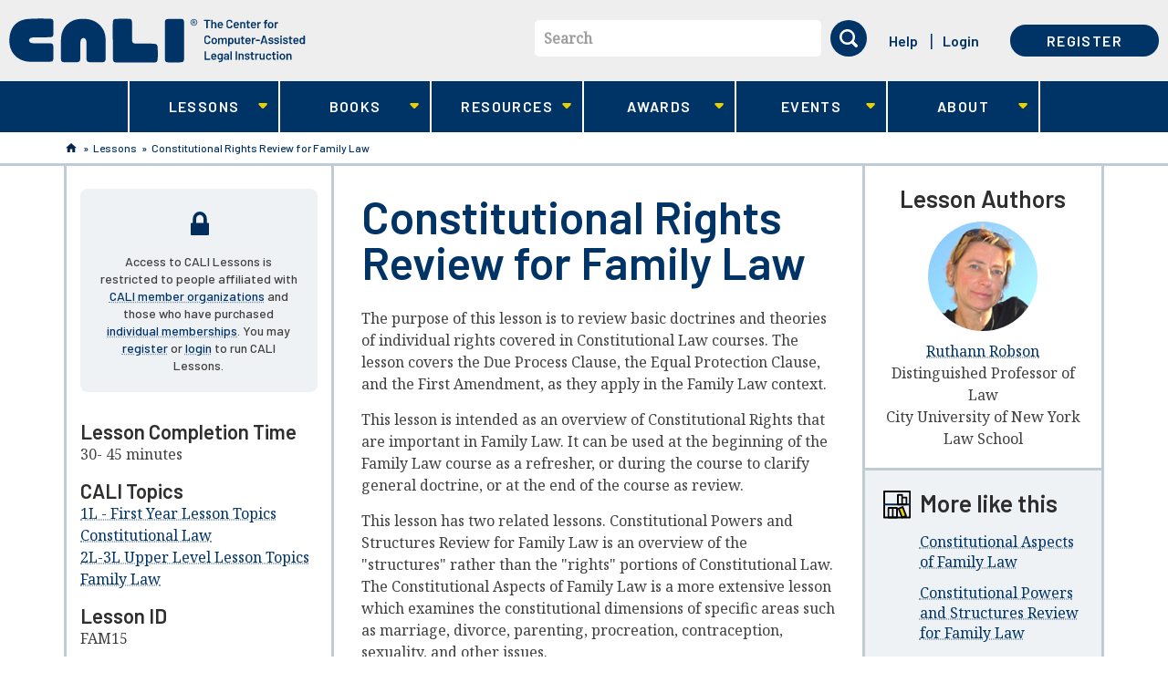

--- FILE ---
content_type: text/html; charset=utf-8
request_url: https://www.cali.org/lesson/1098?FAM15
body_size: 15093
content:
<!DOCTYPE html>
<!--[if lt IE 11 ]>    <html class="lt-ie11 no-js"  lang="en" dir="ltr"> <![endif]-->
<!--[if gte IE 11]><!--> <html class="no-js"  lang="en" dir="ltr"  prefix="content: http://purl.org/rss/1.0/modules/content/
 dc: http://purl.org/dc/terms/
 foaf: http://xmlns.com/foaf/0.1/
 og: http://ogp.me/ns#
 rdfs: http://www.w3.org/2000/01/rdf-schema#
 sioc: http://rdfs.org/sioc/ns#
 sioct: http://rdfs.org/sioc/types#
 skos: http://www.w3.org/2004/02/skos/core#
 xsd: http://www.w3.org/2001/XMLSchema#
"> <!--<![endif]-->
  <head>
    <meta charset="utf-8" />
<meta name="Generator" content="Drupal 7 (http://drupal.org)" />
<link rel="canonical" href="/lesson/1098" />
<link rel="shortlink" href="/node/1098" />
<link rel="shortcut icon" href="https://www.cali.org/sites/default/files/favicon.ico" />
<meta name="viewport" content="width=device-width, initial-scale=1.0" />
<meta http-equiv="X-UA-Compatible" content="IE=edge" />
    <title>Constitutional Rights Review for Family Law | CALI</title>
    <link rel="stylesheet" href="https://fonts.googleapis.com/css?family=Barlow:500,600,700|Noto+Serif">
    <link rel="stylesheet" href="https://www.cali.org/sites/default/files/css/css_xE-rWrJf-fncB6ztZfd2huxqgxu4WO-qwma6Xer30m4.css" />
<link rel="stylesheet" href="https://www.cali.org/sites/default/files/css/css_zdELizAFcJRY7LPbSW5_DWX39fjNVmC8lj4VIVoVVuY.css" />
<link rel="stylesheet" href="https://www.cali.org/sites/default/files/css/css_L0U3-XzBDumZlzuZY4gXWIyCSjQYMmMb5glkT-p7L10.css" />
<link rel="stylesheet" href="https://www.cali.org/sites/default/files/css/css_KrfLBF1uvrJRrJAWaE9F3pdJUTme-fHOE39H7O8jooo.css" />
    <script src="https://www.cali.org/sites/all/libraries/modernizr/modernizr-custom.js?t8k28v"></script>
<script src="https://www.cali.org/sites/default/files/js/js_Pt6OpwTd6jcHLRIjrE-eSPLWMxWDkcyYrPTIrXDSON0.js"></script>
<script src="https://www.cali.org/sites/default/files/js/js_onbE0n0cQY6KTDQtHO_E27UBymFC-RuqypZZ6Zxez-o.js"></script>
<script src="https://www.cali.org/sites/default/files/js/js_8d0jiHh-e0zoIvM4zXA1B1sa6ApSiw_x3XwpeRP07js.js"></script>
<script src="https://www.cali.org/sites/default/files/js/js_1rCWThoa5LCfnl_DW7P-Q8g_TPFaFdFmNu-mrQTMTvA.js"></script>
<script>var _paq = _paq || [];(function(){var u=(("https:" == document.location.protocol) ? "https://analytics.cali.org/" : "https://analytics.cali.org/");_paq.push(["setSiteId", "3"]);_paq.push(["setTrackerUrl", u+"piwik.php"]);_paq.push(["setDocumentTitle", "Constitutional%20Rights%20Review%20for%20Family%20Law"]);_paq.push(["trackPageView"]);_paq.push(["setIgnoreClasses", ["no-tracking","colorbox"]]);_paq.push(["enableLinkTracking"]);var d=document,g=d.createElement("script"),s=d.getElementsByTagName("script")[0];g.type="text/javascript";g.defer=true;g.async=true;g.src="https://www.cali.org/sites/default/files/matomo/piwik.js?t8k28v";s.parentNode.insertBefore(g,s);})();</script>
<script src="https://www.cali.org/sites/default/files/js/js_4Bn1FHP0-cymhn72AeTIwKVvwp6nfSiB37Baj6OnuFw.js"></script>
<script src="https://www.cali.org/sites/default/files/js/js_lNPkv12waDHH8gT23DbYRwlYc6i4OSjqDLRuNe_6PU8.js"></script>
<script>jQuery.extend(Drupal.settings, {"basePath":"\/","pathPrefix":"","setHasJsCookie":0,"ajaxPageState":{"theme":"cali_theme","theme_token":"iwwCKAZZYrtOCMnFwO0ByP4YupQOjc8zBq4_s1iS9-s","css":{"modules\/system\/system.base.css":1,"modules\/system\/system.menus.css":1,"modules\/system\/system.messages.css":1,"modules\/system\/system.theme.css":1,"modules\/book\/book.css":1,"sites\/all\/modules\/contrib\/calendar\/css\/calendar_multiday.css":1,"sites\/all\/modules\/custom\/cali_award\/css\/cali_award.css":1,"modules\/comment\/comment.css":1,"sites\/all\/modules\/contrib\/date\/date_repeat_field\/date_repeat_field.css":1,"sites\/all\/modules\/contrib\/download_verify\/css\/download_verify.css":1,"modules\/field\/theme\/field.css":1,"sites\/all\/modules\/contrib\/logintoboggan\/logintoboggan.css":1,"modules\/node\/node.css":1,"modules\/search\/search.css":1,"modules\/user\/user.css":1,"sites\/all\/modules\/contrib\/nodeorder\/css\/nodeorder.css":1,"sites\/all\/modules\/contrib\/views\/css\/views.css":1,"sites\/all\/modules\/contrib\/ckeditor\/css\/ckeditor.css":1,"sites\/all\/modules\/contrib\/ctools\/css\/ctools.css":1,"sites\/all\/modules\/contrib\/panels\/css\/panels.css":1,"sites\/all\/libraries\/fontawesome\/css\/font-awesome.css":1,"sites\/all\/libraries\/superfish\/css\/superfish.css":1,"sites\/all\/libraries\/superfish\/css\/superfish-smallscreen.css":1,"sites\/all\/themes\/cali_theme\/dist\/css\/style.css":1},"js":{"0":1,"sites\/all\/libraries\/modernizr\/modernizr-custom.js":1,"sites\/all\/modules\/contrib\/jquery_update\/replace\/jquery\/1.12\/jquery.min.js":1,"misc\/jquery-extend-3.4.0.js":1,"misc\/jquery-html-prefilter-3.5.0-backport.js":1,"misc\/jquery.once.js":1,"misc\/drupal.js":1,"sites\/all\/modules\/contrib\/jquery_update\/js\/jquery_browser.js":1,"misc\/form-single-submit.js":1,"sites\/all\/modules\/contrib\/download_verify\/js\/download_verify.js":1,"https:\/\/www.cali.org\/misc\/jquery.cookie.js":1,"sites\/all\/modules\/contrib\/matomo\/matomo.js":1,"1":1,"sites\/all\/libraries\/superfish\/jquery.hoverIntent.minified.js":1,"sites\/all\/libraries\/superfish\/sftouchscreen.js":1,"sites\/all\/libraries\/superfish\/sfsmallscreen.js":1,"sites\/all\/libraries\/superfish\/supposition.js":1,"sites\/all\/libraries\/superfish\/superfish.js":1,"sites\/all\/libraries\/superfish\/supersubs.js":1,"sites\/all\/modules\/contrib\/superfish\/superfish.js":1,"sites\/all\/themes\/cali_theme\/dist\/js\/forms.js":1,"sites\/all\/themes\/cali_theme\/dist\/js\/search-block.js":1,"sites\/all\/themes\/cali_theme\/dist\/js\/lesson.js":1,"sites\/all\/themes\/cali_theme\/dist\/js\/jquery.ba-outside-events.min.js":1,"sites\/all\/themes\/cali_theme\/dist\/js\/main-superfish.js":1,"sites\/all\/themes\/cali_theme\/dist\/js\/user-menu.js":1,"sites\/all\/themes\/cali_theme\/dist\/js\/faq.js":1}},"caliCurrentUser":{"id":0,"welcomeMessage":"Hi, "},"download_verify":{"download_verify_email":"feedback@cali.org","download_verify_css_target":"field-ebook-downloads","download_verify_intro_text":"Please enter your name and email address to continue the download.","download_verify_footer_text":"We\u0027re collecting names and emails to help better track downloads. The information gathered is subject to our terms of service.","download_verify_cookie_display":"0","download_verify_cookie_expiry":"86400","download_verify_mail_script_path":"https:\/\/www.cali.org\/sites\/all\/modules\/contrib\/download_verify\/download_verify_mail_send.php","download_verify_mail_token":"-pqzzsuYrraALNfvoZWmm3bV4aEh6a5aBF9JFskbIz8","download_verify_user_email":"","download_verify_user_firstname":"","download_verify_user_lastname":"","download_verify_user_lawschool":"","dv_title":"Constitutional Rights Review for Family Law","dv_uid":0},"currentUser":0,"matomo":{"trackMailto":1},"urlIsAjaxTrusted":{"\/lesson\/1098?FAM15":true},"superfish":{"1":{"id":"1","sf":{"animation":{"opacity":"show","height":"show"},"speed":"fast","dropShadows":false},"plugins":{"touchscreen":{"behaviour":"0","mode":"window_width","breakpointUnit":"px"},"smallscreen":{"mode":"window_width","breakpointUnit":"px","accordionButton":"0","title":"Main menu"},"supposition":true,"supersubs":true}}}});</script>
  </head>
  <body class="html not-front not-logged-in  page-node page-node- page-node-1098 node-type-lesson cali-no-sidebar" >
    <div class="skip-link" id="skip-link">
      <a href="#main" class="element-invisible element-focusable" role="link">Skip to main content</a>
    </div>
        <header id="site_header" role="banner">

  <div class="container-first">
          <div class="branding">
          <section id="block-block-8" class="block--header-logo block block-block logo">

  <header>
          </header>

  <a aria-label="CALI home" class="header-logo--link" href="/" title="CALI" rel="home">
    <svg id="logo-lg" xmlns="http://www.w3.org/2000/svg" viewBox="0 0 394 60"><path fill="#FFF" d="M219.6.8h-4.5c-1.8 0-3 0-4.8.3-.9.1-2 .4-2.6 1.2-.7 1-.7 2.4-.7 3.6-.1 16-.1 32.3 0 48.4 0 1.3 0 3.2 1.2 4.1.5.4 1.3.6 1.8.7 1 .2 2 .2 3.1.2h.4c2.7.1 5.4.1 8.1 0h1.6c1.5 0 3 0 4.5-.1 2.2-.1 3.8-.6 4.3-2.2.4-1.1.4-2.3.4-3.5.1-1.9.1-3.7.1-5.6v-1.6-9.8-3.4-.6-2.1-.5-7c0-5.4 0-11-.1-16.5v-.3c0-1.5-.1-3.5-1.2-4.4-.6-.5-1.3-.6-1.9-.7-1.1-.2-2.3-.2-3.4-.2h-6.3zM137.8 29.1v22.3c0 1.6 0 3.3.3 4.9.2 1.2.7 2 1.4 2.4 1.1.6 2.5.7 3.8.7 5.9.1 12.1.1 19.7.1h21c2.4 0 5.4 0 8.3-.1 1.2 0 2.6-.1 3.6-.9.7-.6 1.1-1.5 1.3-2.9.3-1.9.3-3.8.3-5.7v-1.3c0-2.8 0-5.4-.1-8v-.2c-.1-2.1-.2-4.8-2.2-5.6-1.2-.5-2.6-.6-3.8-.6-1.5-.1-3-.1-4.2-.1H175c-2.5 0-4.6 0-6.5-.1h-.2c-1.1 0-2.3-.1-3.3-.7-.8-.5-1.3-1.3-1.5-2.5-.2-1.4-.2-2.8-.2-4.2v-1-8.2-9.2c0-1.5 0-3-.2-4.4-.2-1.1-.5-1.8-1.1-2.2-.8-.6-1.8-.7-3-.8-1.8-.1-3.7-.1-5.5-.1h-3.2c-2 0-4.1 0-6.1.1h-.6c-1.9 0-4.3 0-5.2 1.7-.5 1-.5 2.2-.6 3.4-.1 1.9-.1 3.7-.1 5.6v16.4l.1 1.2c0-.1 0-.1 0 0zM98.5.8h-.3c-4.9 0-9 .7-12.5 2C79 5.5 73.6 10.7 71 17.3c-.7 1.7-1.2 3.4-1.5 5.3-.4 2.1-.5 4.3-.6 6.4v.5c-.3 5.6-.2 11.1-.2 16.2 0 1.5 0 3.1.1 4.6l.1 3.8c0 1.3 0 2.8.8 3.7.6.9 1.9 1.1 3 1.2 1.1.1 4.2.2 8.6.2 3 0 5.8 0 7-.1h.3c1.4 0 2.8-.1 4-.6.8-.4 1.3-1.1 1.6-2.1.4-1.4.4-3 .4-4.5v-1-8.6-7.7c0-2 .1-2.8.5-4.8.2-1.3 1.5-3.3 3.7-3.3 1.7 0 3 1.2 3.6 3.3.3 1.3.3 2.6.3 3.8V51.7c0 1 0 2 .1 3 0 .6.1 1.4.4 2.1.3 1 1 1.6 2.1 1.9.8.2 1.6.3 2.3.3 1.4 0 2.7.1 4.1.1h12.2c.9 0 1.6-.2 2.2-.5 1.5-.7 1.9-2.3 2-3.1.1-.8.1-1.7.1-2.5v-.9V42v-.3V40v-4.2c.1-3.1.1-6.3-.1-9.5s-.9-6.2-2.1-9c-3-6.5-8.3-11.7-14.9-14.3-3.6-1.4-7.8-2.2-12.6-2.2zM43.5.4c-4.1 0-8.4.1-13.6.3-4.6.2-8.8.5-12.7 1.9-3.3 1.1-6.2 2.9-8.6 5.1-2.4 2.2-4.3 5-5.7 8.3C1.2 19.9.4 24.2.3 29c-.1 4.4.5 8.2 1.6 11.6C4.1 47 8.6 52.2 14.6 55.2c3 1.5 6.4 2.5 10 3 2.3.3 9.8.4 16.2.4 7.9 0 14.1-.2 15.3-.4.9-.2 1.4-.5 1.8-1 .7-.9.8-2.3.8-3.5v-.2c.1-2.5.1-5.1.1-8v-.8c0-2.1 0-4.4-.1-6.5-.1-1.1-.1-2.4-.8-3.3-.4-.6-1.1-.9-2.3-1.1-1.2-.2-2.5-.2-4-.2H33.2c-1.2 0-2.5-.1-3.7-.4-1.2-.3-2-.9-2.6-1.9-.6-1-.7-1.9-.2-2.9.4-.7 1.1-1.7 2.3-2.1 1.9-.6 4-.7 5.9-.7h11c2 0 4.5 0 7.2-.1h.3c1.3 0 2.8-.1 3.9-.7.8-.5 1.2-1.3 1.4-2.6.1-.9.2-1.8.2-2.6v-.2-4-5-3.1-.8c0-1.5 0-3.1-.8-4.3-.8-1.1-2.3-1.7-4.2-1.7h-7.7c-1-.1-1.8-.1-2.7-.1z"/><path fill="#A9E3F9" d="M266.9 2.1c.2 0 .3.1.3.3v1.1c0 .2-.1.3-.3.3H264c-.1 0-.1 0-.1.1v9.3c0 .2-.1.3-.3.3h-1.3c-.2 0-.3-.1-.3-.3V3.9c0-.1 0-.1-.1-.1h-2.7c-.2 0-.3-.1-.3-.3V2.4c0-.2.1-.3.3-.3h7.7zm5.6 3c.9 0 1.6.3 2.1.8s.8 1.2.8 2.1v5.2c0 .2-.1.3-.3.3h-1.3c-.2 0-.3-.1-.3-.3V8.3c0-.5-.1-.9-.4-1.2-.3-.3-.7-.5-1.1-.5s-.8.2-1.1.5c-.3.3-.4.7-.4 1.2v4.9c0 .2-.1.3-.3.3h-1.3c-.2 0-.3-.1-.3-.3V2.4c0-.2.1-.3.3-.3h1.3c.2 0 .3.1.3.3V6h.1c.4-.7 1-.9 1.9-.9zm8.3 6.9c.4 0 .7-.1 1-.3.3-.2.5-.4.7-.6.1-.1.1-.1.2-.1h.1l.8.6c.1.1.1.1.1.2v.1c-.3.5-.7.9-1.3 1.2-.5.3-1.1.4-1.8.4-.8 0-1.5-.2-2.1-.6s-1-1-1.2-1.7c-.2-.6-.3-1.3-.3-2s.1-1.3.2-1.7c.2-.8.6-1.4 1.2-1.8s1.3-.7 2.2-.7c2 0 3.2 1.1 3.5 3.3.1.4.1.8.1 1.3 0 .2-.1.3-.3.3h-5c-.1 0-.1 0-.1.1 0 .3 0 .5.1.7.1.4.3.7.7.9s.7.4 1.2.4zm-.3-5.3c-.4 0-.7.1-1 .3s-.4.5-.5.8c-.1.2-.1.4-.1.7 0 .1 0 .1.1.1h3.2c.1 0 .1 0 .1-.1 0-.3-.1-.5-.1-.6-.1-.4-.3-.7-.6-.9-.3-.2-.7-.3-1.1-.3zm12.2 6.9c-.8 0-1.5-.2-2.1-.5-.6-.3-1.1-.8-1.4-1.3-.3-.6-.5-1.2-.5-2v-4c0-.8.2-1.4.5-2 .3-.6.8-1 1.4-1.3.6-.3 1.3-.5 2.1-.5s1.5.2 2.1.5c.6.3 1.1.7 1.4 1.3.3.5.5 1.2.5 1.9 0 .1-.1.2-.2.2l-1.4.1h-.1c-.1 0-.2 0-.2-.1v-.2c0-.6-.2-1.1-.6-1.5s-.9-.6-1.6-.6-1.2.2-1.6.6c-.4.4-.6.9-.6 1.5v4.1c0 .6.2 1.1.6 1.5.4.4.9.6 1.6.6s1.2-.2 1.6-.6c.4-.4.6-.9.6-1.5 0-.1 0-.1.1-.1 0 0 .1-.1.2 0l1.3.1c.2 0 .3 0 .3.1v.1c0 .7-.2 1.4-.5 1.9-.3.6-.8 1-1.4 1.3-.6.2-1.3.4-2.1.4zM302 12c.4 0 .7-.1 1-.3s.5-.4.7-.6c.1-.1.1-.1.2-.1h.1l.8.6c.1.1.1.1.1.2v.1c-.3.5-.7.9-1.3 1.2s-1.1.4-1.8.4c-.8 0-1.5-.2-2.1-.6s-1-1-1.2-1.7c-.2-.6-.3-1.3-.3-2s.1-1.3.2-1.7c.2-.8.6-1.4 1.2-1.8s1.3-.7 2.2-.7c2 0 3.2 1.1 3.5 3.3.1.4.1.8.1 1.3 0 .2-.1.3-.3.3h-5c-.1 0-.1 0-.1.1 0 .3 0 .5.1.7.1.4.3.7.7.9.3.3.8.4 1.2.4zm-.3-5.3c-.4 0-.7.1-1 .3s-.4.5-.5.8c-.1.2-.1.4-.1.7 0 .1 0 .1.1.1h3.2c.1 0 .1 0 .1-.1 0-.3-.1-.5-.1-.6-.1-.4-.3-.7-.6-.9-.3-.2-.7-.3-1.1-.3zm9.1-1.6c.9 0 1.6.3 2.1.8s.8 1.2.8 2.1v5.2c0 .2-.1.3-.3.3h-1.3c-.2 0-.3-.1-.3-.3V8.3c0-.5-.1-.9-.4-1.2-.3-.3-.7-.5-1.1-.5s-.8.2-1.1.5-.4.7-.4 1.2v4.9c0 .2-.1.3-.3.3h-1.3c-.2 0-.3-.1-.3-.3V5.4c0-.2.1-.3.3-.3h1.3c.2 0 .3.1.3.3v.5h.1c.4-.6 1.1-.8 1.9-.8zm9 1.3c0 .2-.1.3-.3.3H318c-.1 0-.1 0-.1.1v3.8c0 .4.1.7.3.9.2.2.5.3.8.3h.4c.2 0 .3.1.3.3v1.1c0 .2-.1.3-.3.3h-.8c-.8 0-1.5-.1-1.9-.4s-.6-.8-.6-1.7V6.8c0-.1 0-.1-.1-.1h-.8c-.2 0-.3-.1-.3-.3v-1c0-.2.1-.3.3-.3h.8c.1 0 .1 0 .1-.1V3.3c0-.2.1-.3.3-.3h1.3c.2 0 .3.1.3.3v1.8c0 .1 0 .1.1.1h1.6c.2 0 .3.1.3.3v.9zm5.1 5.6c.4 0 .7-.1 1-.3s.5-.4.7-.6c.1-.1.1-.1.2-.1h.1l.8.6c.1.1.1.1.1.2v.1c-.3.5-.7.9-1.3 1.2-.5.3-1.1.4-1.8.4-.8 0-1.5-.2-2.1-.6-.6-.4-1-1-1.2-1.7-.2-.6-.3-1.3-.3-2s.1-1.3.2-1.7c.2-.8.6-1.4 1.2-1.8s1.3-.7 2.2-.7c2 0 3.2 1.1 3.5 3.3.1.4.1.8.1 1.3 0 .2-.1.3-.3.3h-5c-.1 0-.1 0-.1.1 0 .3 0 .5.1.7.1.4.3.7.7.9s.7.4 1.2.4zm-.3-5.3c-.4 0-.7.1-1 .3s-.4.5-.5.8c-.1.2-.1.4-.1.7 0 .1 0 .1.1.1h3.2c.1 0 .1 0 .1-.1 0-.3-.1-.5-.1-.6-.1-.4-.3-.7-.6-.9-.4-.2-.7-.3-1.1-.3zm9-1.6c.3 0 .6.1.8.2.1.1.2.2.1.3l-.3 1.3c0 .1 0 .1-.1.2h-.2c-.1 0-.3-.1-.5-.1h-.3c-.4 0-.8.2-1.1.5-.3.3-.4.7-.4 1.2v4.5c0 .2-.1.3-.3.3H330c-.2 0-.3-.1-.3-.3V5.4c0-.2.1-.3.3-.3h1.3c.2 0 .3.1.3.3v.7h.1c.5-.7 1.1-1 1.9-1zm9.3.1c.2 0 .3.1.3.3v1.1c0 .2-.1.3-.3.3h-1.5c-.1 0-.1 0-.1.1v6.2c0 .2-.1.3-.3.3h-1.3c-.2 0-.3-.1-.3-.3V6.9c0-.1 0-.1-.1-.1h-.9c-.2 0-.3-.1-.3-.3V5.4c0-.2.1-.3.3-.3h.9c.1 0 .1 0 .1-.1v-.2c0-.7.1-1.2.3-1.6s.5-.7.9-.8 1-.2 1.8-.2h.5c.2 0 .3.1.3.3v1c0 .2-.1.3-.3.3h-.4c-.5 0-.8.1-1 .3-.2.2-.3.5-.3 1v.1c0 .1 0 .1.1.1h1.6zm4.6 8.4c-.8 0-1.6-.2-2.2-.6-.6-.4-1-1-1.3-1.8-.2-.5-.3-1.1-.3-1.8s.1-1.3.3-1.8c.2-.8.7-1.3 1.3-1.8.6-.4 1.3-.6 2.2-.6.8 0 1.5.2 2.1.6.6.4 1 1 1.3 1.7.2.5.3 1.1.3 1.8s-.1 1.3-.3 1.8c-.2.8-.7 1.4-1.3 1.8-.5.4-1.2.7-2.1.7zm0-1.7c.4 0 .7-.1 1-.3.3-.2.5-.5.6-1 .1-.3.2-.8.2-1.4 0-.5-.1-1-.2-1.4-.1-.4-.3-.7-.6-.9-.3-.2-.6-.3-1-.3s-.8.1-1 .3c-.3.2-.5.5-.6.9-.1.4-.2.8-.2 1.4s.1 1 .2 1.4c.1.4.3.7.6 1 .3.2.6.3 1 .3zm9.1-6.8c.3 0 .6.1.8.2.1.1.2.2.1.3l-.3 1.3c0 .1 0 .1-.1.2h-.2c-.1 0-.3-.1-.5-.1h-.3c-.4 0-.8.2-1.1.5-.3.3-.4.7-.4 1.2v4.5c0 .2-.1.3-.3.3H353c-.2 0-.3-.1-.3-.3V5.4c0-.2.1-.3.3-.3h1.3c.2 0 .3.1.3.3v.7h.1c.5-.7 1.2-1 1.9-1zm-93.2 29.6c-.8 0-1.5-.2-2.1-.5s-1.1-.8-1.4-1.3-.5-1.2-.5-2v-4c0-.8.2-1.4.5-2 .3-.6.8-1 1.4-1.3s1.3-.5 2.1-.5 1.5.2 2.1.5c.6.3 1.1.7 1.4 1.3s.5 1.2.5 1.9c0 .1-.1.2-.2.2l-1.4.1h-.1c-.1 0-.2 0-.2-.1v-.1c0-.6-.2-1.1-.6-1.5s-.9-.6-1.6-.6-1.2.2-1.6.6c-.4.4-.6.9-.6 1.5V31c0 .6.2 1.1.6 1.5.4.4.9.6 1.6.6s1.2-.2 1.6-.6c.4-.4.6-.9.6-1.5 0-.1 0-.1.1-.1 0 0 .1-.1.2 0l1.3.1c.2 0 .3 0 .3.1v.1c0 .7-.2 1.4-.5 1.9s-.8 1-1.4 1.3-1.3.3-2.1.3zm9.1 0c-.8 0-1.6-.2-2.2-.6-.6-.4-1-1-1.3-1.8-.2-.5-.3-1.1-.3-1.8s.1-1.3.3-1.8c.2-.8.7-1.3 1.3-1.8.6-.4 1.3-.6 2.2-.6.8 0 1.5.2 2.1.6.6.4 1 1 1.3 1.7.2.5.3 1.1.3 1.8s-.1 1.3-.3 1.8c-.2.8-.7 1.4-1.3 1.8-.6.5-1.3.7-2.1.7zm0-1.6c.4 0 .7-.1 1-.3.3-.2.5-.5.6-1 .1-.3.2-.8.2-1.4 0-.5-.1-1-.2-1.4-.1-.4-.3-.7-.6-.9-.3-.2-.6-.3-1-.3s-.8.1-1 .3-.5.5-.6.9c-.1.4-.2.8-.2 1.4 0 .5.1 1 .2 1.4.1.4.3.7.6 1s.6.3 1 .3zm14.1-6.9c.8 0 1.5.3 1.9.8.5.5.7 1.2.7 2.1v5.3c0 .2-.1.3-.3.3h-1.3c-.2 0-.3-.1-.3-.3v-4.9c0-.5-.1-.9-.4-1.2-.3-.3-.6-.4-1-.4s-.8.1-1.1.4-.4.7-.4 1.2v4.9c0 .2-.1.3-.3.3h-1.3c-.2 0-.3-.1-.3-.3v-4.9c0-.5-.1-.9-.4-1.2-.3-.3-.6-.4-1.1-.4-.4 0-.7.1-1 .4-.3.2-.4.6-.5 1v5.2c0 .2-.1.3-.3.3h-1.3c-.2 0-.3-.1-.3-.3v-7.7c0-.2.1-.3.3-.3h1.3c.2 0 .3.1.3.3v.5h.1c.5-.6 1.1-.9 2-.9.5 0 1 .1 1.4.3.4.2.7.5.9.9h.1c.1 0 0 0 .1-.1.2-.4.6-.7 1-.9s1-.4 1.5-.4zm11.3 2.3c.2.6.3 1.3.3 2 0 .8-.1 1.4-.3 2-.2.7-.6 1.3-1.1 1.7s-1.2.6-2 .6c-.7 0-1.4-.3-1.8-.8h-.1v3.5c0 .2-.1.3-.3.3h-1.3c-.2 0-.3-.1-.3-.3V26.6c0-.2.1-.3.3-.3h1.3c.2 0 .3.1.3.3v.5h.1c.5-.6 1.1-.8 1.8-.8s1.4.2 1.9.6c.6.3 1 .9 1.2 1.6zm-2.1 3.9c.3-.5.5-1.1.5-2 0-.8-.1-1.4-.4-1.8-.3-.5-.7-.8-1.3-.8-.5 0-.9.3-1.2.8-.2.4-.4 1-.4 1.9 0 .8.1 1.5.4 1.9.3.5.7.7 1.2.7s.9-.2 1.2-.7zm8.7-5.8c0-.2.1-.3.3-.3h1.3c.2 0 .3.1.3.3v7.7c0 .2-.1.3-.3.3h-1.3c-.2 0-.3-.1-.3-.3v-.4-.1h-.1c-.4.5-1.1.8-2 .8-.8 0-1.5-.2-2-.7s-.8-1.1-.8-2v-5.4c0-.2.1-.3.3-.3h1.3c.2 0 .3.1.3.3v4.8c0 .5.1.9.4 1.2.3.3.6.5 1.1.5.5 0 .9-.2 1.2-.5.3-.3.4-.7.4-1.2v-4.7zm8.1 1c0 .2-.1.3-.3.3h-1.6c-.1 0-.1 0-.1.1v3.8c0 .4.1.7.3.9s.5.3.8.3h.4c.2 0 .3.1.3.3v1.1c0 .2-.1.3-.3.3h-.8c-.8 0-1.5-.1-1.9-.4s-.6-.8-.6-1.7V28c0-.1 0-.1-.1-.1h-.7c-.2 0-.3-.1-.3-.3v-1c0-.2.1-.3.3-.3h.8c.1 0 .1 0 .1-.1v-1.8c0-.2.1-.3.3-.3h1.3c.2 0 .3.1.3.3v1.8c0 .1 0 .1.1.1h1.6c.2 0 .3.1.3.3v1zm5 5.6c.4 0 .7-.1 1-.3.3-.2.5-.4.7-.6.1-.1.1-.1.2-.1h.1l.8.6c.1.1.1.1.1.2v.1c-.3.5-.7.9-1.3 1.2-.5.3-1.1.4-1.8.4-.8 0-1.5-.2-2.1-.6-.6-.4-1-1-1.2-1.7-.2-.6-.3-1.3-.3-2s.1-1.3.2-1.7c.2-.8.6-1.4 1.2-1.8.6-.5 1.3-.7 2.2-.7 2 0 3.2 1.1 3.5 3.3.1.4.1.8.1 1.3 0 .2-.1.3-.3.3h-5c-.1 0-.1 0-.1.1 0 .3 0 .5.1.7.1.4.3.7.7.9.3.2.7.4 1.2.4zm-.3-5.4c-.4 0-.7.1-1 .3-.3.2-.4.5-.5.8-.1.2-.1.4-.1.7 0 .1 0 .1.1.1h3.2c.1 0 .1 0 .1-.1 0-.3-.1-.5-.1-.6-.1-.4-.3-.7-.6-.9-.3-.1-.7-.3-1.1-.3zm9-1.5c.3 0 .6.1.8.2.1.1.2.2.1.3l-.3 1.3c0 .1 0 .1-.1.2h-.2c-.1 0-.3-.1-.5-.1h-.3c-.4 0-.8.2-1.1.5-.3.3-.4.7-.4 1.2v4.5c0 .2-.1.3-.3.3h-1.3c-.2 0-.3-.1-.3-.3v-7.7c0-.2.1-.3.3-.3h1.3c.2 0 .3.1.3.3v.7h.1c.5-.8 1.1-1.1 1.9-1.1zm1.7 4.3c-.2 0-.3-.1-.3-.3v-1.1c0-.2.1-.3.3-.3h4.9c.2 0 .3.1.3.3v1.1c0 .2-.1.3-.3.3H328zm13.7 4c-.1 0-.2-.1-.3-.2l-.5-1.7c0-.1 0-.1-.1-.1h-4.2c-.1 0-.1 0-.1.1l-.5 1.7c0 .1-.1.2-.3.2h-1.5c-.1 0-.1 0-.2-.1v-.2l3.4-10.8c0-.1.1-.2.3-.2h1.9c.1 0 .2.1.3.2l3.4 10.8v.1c0 .1-.1.2-.2.2h-1.4zm-4.7-3.5c0 .1 0 .1.1.1h3.3c.1 0 .1 0 .1-.1l-1.6-5.5s0-.1-.1-.1-.1 0-.1.1l-1.7 5.5zm10.9 3.6c-.7 0-1.3-.1-1.8-.3-.5-.2-.9-.5-1.2-.8s-.4-.7-.4-1.2v-.1c0-.2.1-.3.3-.3h1.3c.2 0 .3 0 .3.1v.1c0 .3.1.5.4.7.3.2.7.3 1.1.3.4 0 .8-.1 1-.3.3-.2.4-.4.4-.7 0-.2-.1-.4-.3-.6-.2-.1-.6-.3-1.1-.4l-.6-.2c-.5-.2-1-.3-1.4-.5-.4-.2-.7-.4-.9-.8-.3-.3-.4-.7-.4-1.2 0-.8.3-1.4.9-1.8s1.4-.7 2.3-.7c.7 0 1.2.1 1.7.3.5.2.9.5 1.1.9.3.4.4.8.4 1.3 0 .1 0 .1-.1.1 0 0-.1.1-.2.1h-1.2c-.2 0-.3 0-.3-.1v-.1c0-.3-.1-.5-.4-.7-.3-.2-.6-.3-1.1-.3-.4 0-.8.1-1 .2-.3.2-.4.4-.4.7 0 .3.1.5.4.6.2.1.7.3 1.2.4l.4.1c.6.2 1.1.3 1.4.5.4.2.7.4 1 .7s.4.7.4 1.2c0 .8-.3 1.4-.9 1.8s-1.3 1-2.3 1zm7.6 0c-.7 0-1.3-.1-1.8-.3-.5-.2-.9-.5-1.2-.8s-.4-.7-.4-1.2v-.1c0-.2.1-.3.3-.3h1.3c.2 0 .3 0 .3.1v.1c0 .3.1.5.4.7.3.2.7.3 1.1.3.4 0 .8-.1 1-.3.3-.2.4-.4.4-.7 0-.2-.1-.4-.3-.6-.2-.1-.6-.3-1.1-.4l-.6-.2c-.5-.2-1-.3-1.4-.5s-.7-.4-.9-.8c-.3-.3-.4-.7-.4-1.2 0-.8.3-1.4.9-1.8s1.4-.7 2.3-.7c.7 0 1.2.1 1.7.3.5.2.9.5 1.1.9.3.4.4.8.4 1.3 0 .1 0 .1-.1.1 0 0-.1.1-.2.1h-1.2c-.2 0-.3 0-.3-.1v-.1c0-.3-.1-.5-.4-.7-.3-.2-.6-.3-1.1-.3-.4 0-.8.1-1 .2-.3.2-.4.4-.4.7 0 .3.1.5.4.6.2.1.7.3 1.2.4l.4.1c.6.2 1.1.3 1.4.5.4.2.7.4 1 .7s.4.7.4 1.2c0 .8-.3 1.4-.9 1.8s-1.3 1-2.3 1zm5.8-9.4c-.4 0-.6-.1-.9-.3s-.3-.5-.3-.8.1-.6.3-.8c.2-.2.5-.3.9-.3s.6.1.9.3c.2.2.3.5.3.8s-.1.6-.3.8-.6.3-.9.3zm-.7 9.3c-.2 0-.3-.1-.3-.3v-7.7c0-.2.1-.3.3-.3h1.3c.2 0 .3.1.3.3v7.7c0 .2-.1.3-.3.3h-1.3zm6.6.1c-.7 0-1.3-.1-1.8-.3-.5-.2-.9-.5-1.2-.8s-.4-.7-.4-1.2v-.1c0-.2.1-.3.3-.3h1.3c.2 0 .3 0 .3.1v.1c0 .3.1.5.4.7s.7.3 1.1.3c.4 0 .8-.1 1-.3s.4-.4.4-.7c0-.2-.1-.4-.3-.6-.2-.1-.6-.3-1.1-.4l-.6-.2c-.5-.2-1-.3-1.4-.5s-.7-.4-.9-.8c-.3-.3-.4-.7-.4-1.2 0-.8.3-1.4.9-1.8s1.4-.7 2.3-.7c.7 0 1.2.1 1.7.3.5.2.9.5 1.1.9s.4.8.4 1.3c0 .1 0 .1-.1.1 0 0-.1.1-.2.1h-1.2c-.2 0-.3 0-.3-.1v-.1c0-.3-.1-.5-.4-.7-.3-.2-.6-.3-1.1-.3-.4 0-.8.1-1 .2-.3.2-.4.4-.4.7 0 .3.1.5.4.6.2.1.7.3 1.2.4l.4.1c.6.2 1.1.3 1.4.5.4.2.7.4 1 .7s.4.7.4 1.2c0 .8-.3 1.4-.9 1.8s-1.3 1-2.3 1zm9.1-7.1c0 .2-.1.3-.3.3h-1.6c-.1 0-.1 0-.1.1v3.8c0 .4.1.7.3.9.2.2.5.3.8.3h.4c.2 0 .3.1.3.3v1.1c0 .2-.1.3-.3.3h-.8c-.8 0-1.5-.1-1.9-.4s-.6-.8-.6-1.7V28c0-.1 0-.1-.1-.1h-.8c-.2 0-.3-.1-.3-.3v-1c0-.2.1-.3.3-.3h.8c.1 0 .1 0 .1-.1v-1.8c0-.2.1-.3.3-.3h1.3c.2 0 .3.1.3.3v1.8c0 .1 0 .1.1.1h1.6c.2 0 .3.1.3.3v1zm5 5.6c.4 0 .7-.1 1-.3s.5-.4.7-.6c.1-.1.1-.1.2-.1h.1l.8.6c.1.1.1.1.1.2v.1c-.3.5-.7.9-1.3 1.2-.5.3-1.1.4-1.8.4-.8 0-1.5-.2-2.1-.6-.6-.4-1-1-1.2-1.7-.2-.6-.3-1.3-.3-2s.1-1.3.2-1.7c.2-.8.6-1.4 1.2-1.8.6-.5 1.3-.7 2.2-.7 2 0 3.2 1.1 3.5 3.3.1.4.1.8.1 1.3 0 .2-.1.3-.3.3h-5c-.1 0-.1 0-.1.1 0 .3 0 .5.1.7.1.4.3.7.7.9.3.2.7.4 1.2.4zm-.3-5.4c-.4 0-.7.1-1 .3-.3.2-.4.5-.5.8-.1.2-.1.4-.1.7 0 .1 0 .1.1.1h3.2c.1 0 .1 0 .1-.1 0-.3-.1-.5-.1-.6-.1-.4-.3-.7-.6-.9-.3-.1-.7-.3-1.1-.3zm10.1-4.2c0-.2.1-.3.3-.3h1.3c.2 0 .3.1.3.3v10.8c0 .2-.1.3-.3.3h-1.3c-.2 0-.3-.1-.3-.3V34v-.1h-.1c-.5.6-1.1.8-1.8.8s-1.4-.2-1.9-.6c-.5-.4-.9-1-1.2-1.7-.2-.6-.3-1.3-.3-2 0-.8.1-1.4.3-2 .2-.7.6-1.3 1.1-1.7.5-.4 1.2-.6 2-.6.7 0 1.4.3 1.8.8h.1V23.6zm-.4 8.7c.2-.4.4-1 .4-1.9 0-.8-.1-1.5-.4-1.9-.3-.5-.7-.7-1.2-.7-.6 0-1 .2-1.3.7-.3.5-.5 1.1-.5 2 0 .8.1 1.4.4 1.8.3.5.7.8 1.3.8.6 0 1-.2 1.3-.8zM259.9 55.8c-.2 0-.3-.1-.3-.3V44.8c0-.2.1-.3.3-.3h1.3c.2 0 .3.1.3.3v9.3c0 .1 0 .1.1.1h5.3c.2 0 .3.1.3.3v1.1c0 .2-.1.3-.3.3h-7zm12.2-1.5c.4 0 .7-.1 1-.3.3-.2.5-.4.7-.6.1-.1.1-.1.2-.1h.1l.9.7c.1.1.1.1.1.2v.1c-.3.5-.7.9-1.3 1.2-.5.3-1.1.4-1.8.4-.8 0-1.5-.2-2.1-.6-.6-.4-1-1-1.2-1.7-.2-.6-.3-1.3-.3-2s.1-1.3.2-1.7c.2-.8.6-1.4 1.2-1.8.6-.5 1.3-.7 2.2-.7 2 0 3.2 1.1 3.5 3.3.1.4.1.8.1 1.3 0 .2-.1.3-.3.3h-5c-.1 0-.1 0-.1.1 0 .3 0 .5.1.7.1.4.3.7.7.9.2.2.6.3 1.1.3zm-.3-5.3c-.4 0-.7.1-1 .3-.3.2-.4.5-.5.8-.1.2-.1.4-.1.7 0 .1 0 .1.1.1h3.2c.1 0 .1 0 .1-.1 0-.3-.1-.5-.1-.6-.1-.4-.3-.7-.6-.9-.3-.2-.7-.3-1.1-.3zm10.2-1.2c0-.2.1-.3.3-.3h1.3c.2 0 .3.1.3.3v7.4c0 1.3-.4 2.3-1.2 2.9-.8.6-1.8.9-3 .9h-.9c-.1 0-.2-.1-.2-.3v-1.2c0-.1 0-.1.1-.2.1 0 .1-.1.2 0h.8c.8 0 1.4-.2 1.8-.5.4-.3.6-.9.6-1.6v-.1-.1h-.1c-.4.5-1 .7-1.8.7-.7 0-1.3-.2-1.9-.5-.6-.4-1-.9-1.2-1.6-.1-.5-.2-1.2-.2-2 0-.9.1-1.6.3-2 .2-.7.6-1.2 1.1-1.6.5-.4 1.1-.6 1.8-.6.8 0 1.5.2 2 .7h.1V47.8zm-.1 5.2c0-.2.1-.3.1-.5v-.9-.9c0-.2-.1-.4-.1-.5-.1-.4-.3-.6-.5-.9-.3-.2-.6-.3-1-.3s-.7.1-1 .3-.5.5-.6.9c-.1.3-.2.8-.2 1.4 0 .7.1 1.1.2 1.4.1.3.3.6.6.8.3.2.6.3 1 .3s.8-.1 1-.3c.2-.1.4-.4.5-.8zm6.9-5.6c.7 0 1.3.1 1.8.4s.9.6 1.2 1c.3.4.4.9.4 1.4v5.4c0 .2-.1.3-.3.3h-1.3c-.2 0-.3-.1-.3-.3v-.4-.1h-.1c-.6.6-1.3.8-2.3.8-.8 0-1.4-.2-1.9-.6-.5-.4-.8-1-.8-1.8s.3-1.5.9-2c.6-.5 1.4-.7 2.5-.7h1.7c.1 0 .1 0 .1-.1v-.4c0-.4-.1-.7-.4-1s-.6-.3-1.1-.3c-.4 0-.7.1-.9.2-.2.1-.4.3-.5.6 0 .2-.1.2-.3.2l-1.4-.2c-.1 0-.1 0-.2-.1s-.1-.1 0-.1c.1-.6.5-1.2 1.1-1.6s1.2-.6 2.1-.6zm-.4 7c.5 0 1-.1 1.3-.4.4-.3.6-.6.6-1.1v-.7c0-.1 0-.1-.1-.1h-1.3c-.6 0-1 .1-1.3.3-.3.2-.5.5-.5.9 0 .3.1.6.4.8.2.2.5.3.9.3zm5.8 1.4c-.2 0-.3-.1-.3-.3V44.8c0-.2.1-.3.3-.3h1.3c.2 0 .3.1.3.3v10.8c0 .2-.1.3-.3.3h-1.3zm7 0c-.2 0-.3-.1-.3-.3V44.8c0-.2.1-.3.3-.3h1.3c.2 0 .3.1.3.3v10.8c0 .2-.1.3-.3.3h-1.3zm7.5-8.4c.9 0 1.6.3 2.1.8s.8 1.2.8 2.1v5.2c0 .2-.1.3-.3.3H310c-.2 0-.3-.1-.3-.3v-4.8c0-.5-.1-.9-.4-1.2-.3-.3-.7-.5-1.1-.5s-.8.2-1.1.5c-.3.3-.4.7-.4 1.2v4.9c0 .2-.1.3-.3.3h-1.3c-.2 0-.3-.1-.3-.3v-7.7c0-.2.1-.3.3-.3h1.3c.2 0 .3.1.3.3v.5h.1c.4-.7 1.1-1 1.9-1zm7.7 8.5c-.7 0-1.3-.1-1.8-.3-.5-.2-.9-.5-1.2-.8-.3-.3-.4-.7-.4-1.2v-.1c0-.2.1-.3.3-.3h1.3c.2 0 .3 0 .3.1v.1c0 .3.1.5.4.7s.7.3 1.1.3c.4 0 .8-.1 1-.3.3-.2.4-.4.4-.7 0-.2-.1-.4-.3-.6s-.6-.3-1.1-.4l-.6-.2c-.5-.2-1-.3-1.4-.5s-.7-.4-.9-.8c-.3-.3-.4-.7-.4-1.2 0-.8.3-1.4.9-1.8s1.4-.7 2.3-.7c.7 0 1.2.1 1.7.3.5.2.9.5 1.1.9.3.4.4.8.4 1.3 0 .1 0 .1-.1.1 0 0-.1.1-.2.1H318c-.2 0-.3 0-.3-.1v-.1c0-.3-.1-.5-.4-.7-.3-.2-.6-.3-1.1-.3-.4 0-.8.1-1 .2-.3.2-.4.4-.4.7 0 .3.1.5.4.6.2.1.7.3 1.2.4l.4.1c.6.2 1.1.3 1.4.5s.7.4 1 .7c.3.3.4.7.4 1.2 0 .8-.3 1.4-.9 1.8s-1.3 1-2.3 1zm9.1-7.1c0 .2-.1.3-.3.3h-1.6c-.1 0-.1 0-.1.1V53c0 .4.1.7.3.9.2.2.5.3.8.3h.4c.2 0 .3.1.3.3v1.1c0 .2-.1.3-.3.3h-.8c-.8 0-1.5-.1-1.9-.4s-.6-.8-.6-1.7v-4.5c0-.1 0-.1-.1-.1h-.8c-.2 0-.3-.1-.3-.3v-1c0-.2.1-.3.3-.3h.8c.1 0 .1 0 .1-.1v-1.8c0-.2.1-.3.3-.3h1.3c.2 0 .3.1.3.3v1.8c0 .1 0 .1.1.1h1.6c.2 0 .3.1.3.3v.9zm5.3-1.4c.3 0 .6.1.8.2.1.1.2.2.1.3l-.3 1.3c0 .1 0 .1-.1.2h-.2c-.1 0-.3-.1-.5-.1h-.3c-.4 0-.8.2-1.1.5-.3.3-.4.7-.4 1.2v4.5c0 .2-.1.3-.3.3h-1.3c-.2 0-.3-.1-.3-.3v-7.7c0-.2.1-.3.3-.3h1.3c.2 0 .3.1.3.3v.7h.1c.5-.7 1.1-1.1 1.9-1.1zm6.9.4c0-.2.1-.3.3-.3h1.3c.2 0 .3.1.3.3v7.7c0 .2-.1.3-.3.3H338c-.2 0-.3-.1-.3-.3v-.4-.1h-.1c-.4.5-1.1.8-2 .8-.8 0-1.5-.2-2-.7-.5-.5-.8-1.1-.8-2v-5.4c0-.2.1-.3.3-.3h1.3c.2 0 .3.1.3.3v4.8c0 .5.1.9.4 1.2s.6.5 1.1.5c.5 0 .9-.2 1.2-.5s.4-.7.4-1.2v-4.7zm7.2 8.1c-.8 0-1.5-.2-2.1-.6-.6-.4-1-1-1.2-1.7-.2-.5-.3-1.1-.3-1.9 0-.8.1-1.4.3-1.9.2-.7.6-1.3 1.2-1.7.6-.4 1.3-.6 2.1-.6s1.6.2 2.2.6c.6.4 1 .9 1.2 1.6 0 .1.1.2.1.5v.1c0 .1-.1.2-.2.2l-1.3.2h-.1c-.1 0-.2-.1-.2-.2v-.2c-.1-.3-.3-.6-.6-.8-.3-.2-.7-.3-1.1-.3-.4 0-.7.1-1 .3-.3.2-.5.5-.6.9-.1.3-.2.8-.2 1.4 0 .6 0 1.1.1 1.4.1.4.3.7.6.9s.6.3 1 .3.8-.1 1-.3c.3-.2.5-.5.6-.8v-.1c0-.1 0-.1.1-.2s.1-.1.2-.1l1.3.2c.1 0 .2.1.2.2s0 .2-.1.4c-.2.7-.6 1.2-1.2 1.6-.5.4-1.2.6-2 .6zm9.3-7.1c0 .2-.1.3-.3.3h-1.6c-.1 0-.1 0-.1.1V53c0 .4.1.7.3.9.2.2.5.3.8.3h.4c.2 0 .3.1.3.3v1.1c0 .2-.1.3-.3.3h-.8c-.8 0-1.5-.1-1.9-.4s-.6-.8-.6-1.7v-4.5c0-.1 0-.1-.1-.1h-.8c-.2 0-.3-.1-.3-.3v-1c0-.2.1-.3.3-.3h.8c.1 0 .1 0 .1-.1v-1.8c0-.2.1-.3.3-.3h1.3c.2 0 .3.1.3.3v1.8c0 .1 0 .1.1.1h1.6c.2 0 .3.1.3.3v.9zm2.5-2.3c-.4 0-.6-.1-.9-.3-.2-.2-.3-.5-.3-.8 0-.3.1-.6.3-.8.2-.2.5-.3.9-.3s.6.1.9.3c.2.2.3.5.3.8 0 .3-.1.6-.3.8-.2.2-.5.3-.9.3zm-.6 9.3c-.2 0-.3-.1-.3-.3v-7.7c0-.2.1-.3.3-.3h1.3c.2 0 .3.1.3.3v7.7c0 .2-.1.3-.3.3h-1.3zm7 .1c-.8 0-1.6-.2-2.2-.6-.6-.4-1-1-1.3-1.8-.2-.5-.3-1.1-.3-1.8s.1-1.3.3-1.8c.2-.8.7-1.3 1.3-1.8.6-.4 1.3-.6 2.2-.6.8 0 1.5.2 2.1.6.6.4 1 1 1.3 1.7.2.5.3 1.1.3 1.8s-.1 1.3-.3 1.8c-.2.8-.7 1.4-1.3 1.8s-1.3.7-2.1.7zm0-1.6c.4 0 .7-.1 1-.3.3-.2.5-.5.6-1 .1-.3.2-.8.2-1.4 0-.5-.1-1-.2-1.4-.1-.4-.3-.7-.6-.9-.3-.2-.6-.3-1-.3s-.8.1-1 .3c-.3.2-.5.5-.6.9-.1.4-.2.8-.2 1.4s.1 1 .2 1.4c.1.4.3.7.6 1 .3.2.6.3 1 .3zm9.2-6.9c.9 0 1.6.3 2.1.8s.8 1.2.8 2.1v5.2c0 .2-.1.3-.3.3h-1.3c-.2 0-.3-.1-.3-.3v-4.8c0-.5-.1-.9-.4-1.2-.3-.3-.7-.5-1.1-.5s-.8.2-1.1.5c-.3.3-.4.7-.4 1.2v4.9c0 .2-.1.3-.3.3h-1.3c-.2 0-.3-.1-.3-.3v-7.7c0-.2.1-.3.3-.3h1.3c.2 0 .3.1.3.3v.5h.1c.4-.7 1.1-1 1.9-1z"/><path fill="#FFF" d="M245.5 1c2.5 0 4.5 2 4.5 4.5s-2 4.5-4.5 4.5-4.5-2-4.5-4.5 2-4.5 4.5-4.5zm0 8.2c2 0 3.6-1.6 3.6-3.7s-1.6-3.7-3.6-3.7-3.6 1.6-3.6 3.7 1.6 3.7 3.6 3.7zm-1.6-6h1.8c.9 0 1.5.6 1.5 1.4 0 .7-.5 1.1-.9 1.2 0 0 .1 0 .2.3l.9 1.7h-1l-.8-1.8h-.8v1.8h-.9V3.2zm1.7 2.2c.5 0 .8-.3.8-.8s-.3-.8-.8-.8h-.8v1.5h.8z"/></svg>
    <svg id="logo-sm" xmlns="http://www.w3.org/2000/svg" viewBox="0 0 251 61"><g fill="#FFF" fill-rule="nonzero"><path d="M219.6.8h-4.5c-1.8 0-3 0-4.8.3-.9.1-2 .4-2.6 1.2-.7 1-.7 2.4-.7 3.6-.1 16-.1 32.3 0 48.4 0 1.3 0 3.2 1.2 4.1.5.4 1.3.6 1.8.7 1 .2 2 .2 3.1.2h.4c2.7.1 5.4.1 8.1 0h1.6c1.5 0 3 0 4.5-.1 2.2-.1 3.8-.6 4.3-2.2.4-1.1.4-2.3.4-3.5.1-1.9.1-3.7.1-5.6v-25c0-5.4 0-11-.1-16.5v-.3c0-1.5-.1-3.5-1.2-4.4-.6-.5-1.3-.6-1.9-.7-1.1-.2-2.3-.2-3.4-.2h-6.3zm-81.8 28.3v22.3c0 1.6 0 3.3.3 4.9.2 1.2.7 2 1.4 2.4 1.1.6 2.5.7 3.8.7 5.9.1 12.1.1 19.7.1h21c2.4 0 5.4 0 8.3-.1 1.2 0 2.6-.1 3.6-.9.7-.6 1.1-1.5 1.3-2.9.3-1.9.3-3.8.3-5.7v-1.3c0-2.8 0-5.4-.1-8v-.2c-.1-2.1-.2-4.8-2.2-5.6-1.2-.5-2.6-.6-3.8-.6-1.5-.1-3-.1-4.2-.1H175c-2.5 0-4.6 0-6.5-.1h-.2c-1.1 0-2.3-.1-3.3-.7-.8-.5-1.3-1.3-1.5-2.5-.2-1.4-.2-2.8-.2-4.2V8.2c0-1.5 0-3-.2-4.4-.2-1.1-.5-1.8-1.1-2.2-.8-.6-1.8-.7-3-.8-1.8-.1-3.7-.1-5.5-.1h-3.2c-2 0-4.1 0-6.1.1h-.6c-1.9 0-4.3 0-5.2 1.7-.5 1-.5 2.2-.6 3.4-.1 1.9-.1 3.7-.1 5.6v16.4l.1 1.2c0-.1 0-.1 0 0zM98.5.8h-.3c-4.9 0-9 .7-12.5 2C79 5.5 73.6 10.7 71 17.3c-.7 1.7-1.2 3.4-1.5 5.3-.4 2.1-.5 4.3-.6 6.4v.5c-.3 5.6-.2 11.1-.2 16.2 0 1.5 0 3.1.1 4.6l.1 3.8c0 1.3 0 2.8.8 3.7.6.9 1.9 1.1 3 1.2 1.1.1 4.2.2 8.6.2 3 0 5.8 0 7-.1h.3c1.4 0 2.8-.1 4-.6.8-.4 1.3-1.1 1.6-2.1.4-1.4.4-3 .4-4.5V34.6c0-2 .1-2.8.5-4.8.2-1.3 1.5-3.3 3.7-3.3 1.7 0 3 1.2 3.6 3.3.3 1.3.3 2.6.3 3.8v18.1c0 1 0 2 .1 3 0 .6.1 1.4.4 2.1.3 1 1 1.6 2.1 1.9.8.2 1.6.3 2.3.3 1.4 0 2.7.1 4.1.1h12.2c.9 0 1.6-.2 2.2-.5 1.5-.7 1.9-2.3 2-3.1.1-.8.1-1.7.1-2.5V35.8c.1-3.1.1-6.3-.1-9.5s-.9-6.2-2.1-9c-3-6.5-8.3-11.7-14.9-14.3-3.6-1.4-7.8-2.2-12.6-2.2zm-55-.4c-4.1 0-8.4.1-13.6.3-4.6.2-8.8.5-12.7 1.9-3.3 1.1-6.2 2.9-8.6 5.1-2.4 2.2-4.3 5-5.7 8.3C1.2 19.9.4 24.2.3 29c-.1 4.4.5 8.2 1.6 11.6C4.1 47 8.6 52.2 14.6 55.2c3 1.5 6.4 2.5 10 3 2.3.3 9.8.4 16.2.4 7.9 0 14.1-.2 15.3-.4.9-.2 1.4-.5 1.8-1 .7-.9.8-2.3.8-3.5v-.2c.1-2.5.1-5.1.1-8v-.8c0-2.1 0-4.4-.1-6.5-.1-1.1-.1-2.4-.8-3.3-.4-.6-1.1-.9-2.3-1.1-1.2-.2-2.5-.2-4-.2H33.2c-1.2 0-2.5-.1-3.7-.4-1.2-.3-2-.9-2.6-1.9-.6-1-.7-1.9-.2-2.9.4-.7 1.1-1.7 2.3-2.1 1.9-.6 4-.7 5.9-.7h11c2 0 4.5 0 7.2-.1h.3c1.3 0 2.8-.1 3.9-.7.8-.5 1.2-1.3 1.4-2.6.1-.9.2-1.8.2-2.6V6.5c0-1.5 0-3.1-.8-4.3-.8-1.1-2.3-1.7-4.2-1.7h-7.7c-1-.1-1.8-.1-2.7-.1zM245.5 1c2.5 0 4.5 2 4.5 4.5s-2 4.5-4.5 4.5-4.5-2-4.5-4.5 2-4.5 4.5-4.5zm0 8.2c2 0 3.6-1.6 3.6-3.7s-1.6-3.7-3.6-3.7-3.6 1.6-3.6 3.7 1.6 3.7 3.6 3.7zm-1.6-6h1.8c.9 0 1.5.6 1.5 1.4 0 .7-.5 1.1-.9 1.2 0 0 .1 0 .2.3l.9 1.7h-1l-.8-1.8h-.8v1.8h-.9V3.2zm1.7 2.2c.5 0 .8-.3.8-.8s-.3-.8-.8-.8h-.8v1.5h.8v.1z"/></g></svg>
  </a>
</section>
      </div>
    
          <div class="user-nav">
          <section id="block-search-form" class="block block-search">
      
  <form action="/lesson/1098?FAM15" method="post" id="search-block-form" accept-charset="UTF-8"><div><section class="header-search-form">
      <h2 class="element-invisible">Search form</h2>
    <div class="form-item form-type-searchfield form-item-search-block-form">
  <label for="edit-search-block-form--2">Search </label>
 <input title="Enter the terms you wish to search for." type="search" id="edit-search-block-form--2" name="search_block_form" value="" size="15" maxlength="128" class="form-text form-search" />
</div>
<div class="form-actions form-wrapper" id="edit-actions"><input type="submit" id="edit-submit" name="op" value="Search" class="form-submit" /></div><input type="hidden" name="form_build_id" value="form-byJCk0DnxdrKjJXfMHct9OwFiHkaSB95k4wlu9KZ9WI" />
<input type="hidden" name="form_id" value="search_block_form" />
</section>
</div></form></section>
<nav id="block-system-user-menu" class="block--user-menu block block-system block-menu">

  <header>
          </header>

  <ul class="menu"><li class="first leaf menu--hide-signedin"><a href="/faq-page" title="Get help from the CALI FAQ page.">Help</a></li>
<li class="leaf menu--login"><a href="/user/login?current=node/1098">Login</a></li>
<li class="last leaf menu--register"><a href="/user/register">Register</a></li>
</ul></nav>
      </div>
      </div>

  <div class="container-second">
      <div class="main-nav" role="navigation">
        <section id="block-superfish-1" class="block block-superfish">
      
  <ul  id="superfish-1" class="menu sf-menu sf-main-menu sf-horizontal sf-style-none"><li id="menu-2461-1" class="first sf-depth-1 menuparent"><a title="" class="sf-depth-1 menuparent nolink" tabindex="0">Lessons</a><ul><li id="menu-2470-1" class="first sf-depth-2 sf-no-children"><a href="/lesson" title="" class="sf-depth-2">Browse All Lessons</a></li><li id="menu-2465-1" class="middle sf-depth-2 sf-no-children"><a href="/category/1l-first-year-lesson-topics" title="" class="sf-depth-2">First Year 1L</a></li><li id="menu-2478-1" class="middle sf-depth-2 sf-no-children"><a href="/category/2l-3l-upper-level-lesson-topics" title="" class="sf-depth-2">Upper Level 2L &amp; 3L</a></li><li id="menu-2483-1" class="middle sf-depth-2 sf-no-children"><a href="/podcasts" title="" class="sf-depth-2">Podcasts</a></li><li id="menu-2551-1" class="middle sf-depth-2 sf-no-children"><a href="/content/lessons-subject-outline" class="sf-depth-2">Subject Outlines</a></li><li id="menu-2800-1" class="middle sf-depth-2 sf-no-children"><span class="sf-depth-2 separator"><hr></span></li><li id="menu-2801-1" class="middle sf-depth-2 sf-no-children"><a href="/lessons_new" class="sf-depth-2">New Lessons</a></li><li id="menu-2802-1" class="middle sf-depth-2 sf-no-children"><a href="/lessons_updates" class="sf-depth-2">Updated Lessons</a></li><li id="menu-2803-1" class="last sf-depth-2 sf-no-children"><a href="/content/removed-lessons" class="sf-depth-2">Removed Lessons</a></li></ul></li><li id="menu-1587-1" class="middle sf-depth-1 menuparent"><a title="" class="sf-depth-1 menuparent nolink" tabindex="0">Books</a><ul><li id="menu-2471-1" class="first sf-depth-2 sf-no-children"><a href="/the-elangdell-bookstore" title="" class="sf-depth-2">Browse All Books</a></li><li id="menu-2480-1" class="middle sf-depth-2 sf-no-children"><a href="/book/1l-first-year-lesson-topics" class="sf-depth-2">First Year 1L</a></li><li id="menu-2488-1" class="middle sf-depth-2 sf-no-children"><a href="/book/2l-3l-upper-level-lesson-topics" class="sf-depth-2">Upper Level 2L &amp; 3L</a></li><li id="menu-2858-1" class="middle sf-depth-2 sf-no-children"><span class="sf-depth-2 separator"><hr></span></li><li id="menu-2473-1" class="middle sf-depth-2 sf-no-children"><a href="/elangdell/about" class="sf-depth-2">About our Books</a></li><li id="menu-2484-1" class="middle sf-depth-2 sf-no-children"><a href="/elangdell/print-books" class="sf-depth-2">Print Books</a></li><li id="menu-2482-1" class="middle sf-depth-2 sf-no-children"><a href="/elangdell/permissions" class="sf-depth-2">Permissions</a></li><li id="menu-2472-1" class="middle sf-depth-2 sf-no-children"><a href="/elangdell/become-author" class="sf-depth-2">Become an Author</a></li><li id="menu-2582-1" class="middle sf-depth-2 sf-no-children"><a href="/elangdell/coming-soon" class="sf-depth-2">Coming Soon</a></li><li id="menu-2487-1" class="last sf-depth-2 sf-no-children"><a href="/elangdell/mailing-list" class="sf-depth-2">Subscribe</a></li></ul></li><li id="menu-2460-1" class="middle sf-depth-1 menuparent"><a title="" class="sf-depth-1 menuparent nolink" tabindex="0">Resources</a><ul><li id="menu-2469-1" class="first sf-depth-2 sf-no-children"><a href="/content/cali-tools" class="sf-depth-2">Browse All Resources</a></li><li id="menu-3317-1" class="middle sf-depth-2 sf-no-children"><a href="/ai" class="sf-depth-2">CALI AI Dev Lab</a></li><li id="menu-2464-1" class="middle sf-depth-2 sf-no-children"><a href="/content/lessonlink" class="sf-depth-2">LessonLink</a></li><li id="menu-3092-1" class="middle sf-depth-2 sf-no-children"><a href="https://lawdibles.classcaster.net/" class="sf-depth-2">CALI Podcasts</a></li><li id="menu-2585-1" class="middle sf-depth-2 sf-no-children"><a href="https://onlineteaching.classcaster.net/" title="The CALI mini-course Preparing for the Future of Legal Education - Online Teaching Tips &amp; Techniques" class="sf-depth-2">Online Teaching Tips &amp; Techniques</a></li><li id="menu-2489-1" class="middle sf-depth-2 sf-no-children"><a href="/content/cali-legal-research-community-authoring-project" class="sf-depth-2">LRCAP</a></li><li id="menu-2462-1" class="middle sf-depth-2 sf-no-children"><a href="/content/webinars" class="sf-depth-2">Webinars &amp; Online Courses</a></li><li id="menu-2485-1" class="middle sf-depth-2 sf-no-children"><a href="/zeitgeist" class="sf-depth-2">Zeitgeist</a></li><li id="menu-3303-1" class="last sf-depth-2 sf-no-children"><a href="/summerchallenge" class="sf-depth-2">The 2025 CALI® Summer Challenge</a></li></ul></li><li id="menu-2459-1" class="middle sf-depth-1 menuparent"><a title="" class="sf-depth-1 menuparent nolink" tabindex="0">Awards</a><ul><li id="menu-3090-1" class="first sf-depth-2 sf-no-children"><a href="/awards" class="sf-depth-2">Awards Listing</a></li><li id="menu-3308-1" class="last sf-depth-2 sf-no-children"><a href="/content/cali-excellence-future-awards" class="sf-depth-2">About Awards</a></li></ul></li><li id="menu-1278-1" class="middle sf-depth-1 menuparent"><a title="" class="sf-depth-1 menuparent nolink" tabindex="0">Events</a><ul><li id="menu-2586-1" class="first sf-depth-2 sf-no-children"><a href="https://onlineteaching.classcaster.net/" title="the CALI mini-course Preparing for the Future of Legal Education - Online Teaching Tips &amp; Techniques" class="sf-depth-2">Online Teaching Tips &amp; Techniques</a></li><li id="menu-2468-1" class="middle sf-depth-2 sf-no-children"><a href="/CALI-Conference" title="The CALI Conference for Law School Computing® is an annual discussion about transforming legal education through technology and innovation.  The first conference was held at Chicago-Kent College of Law in 1991." class="sf-depth-2">CALIcon - CALI Conference for Law School Computing</a></li><li id="menu-2466-1" class="middle sf-depth-2 sf-no-children"><a href="/event-calendar" title="" class="sf-depth-2">Event Calendar</a></li><li id="menu-3304-1" class="last sf-depth-2 sf-no-children"><a href="/techbriefing/07282023" class="sf-depth-2">Register for the CALI Tech Briefing</a></li></ul></li><li id="menu-2458-1" class="last sf-depth-1 menuparent"><a title="" class="sf-depth-1 menuparent nolink" tabindex="0">About</a><ul><li id="menu-2474-1" class="first sf-depth-2 sf-no-children"><a href="/content/about-cali" class="sf-depth-2">About CALI</a></li><li id="menu-2476-1" class="middle sf-depth-2 sf-no-children"><a href="https://spotlight.classcaster.net/" title="" class="sf-depth-2">CALI Spotlight Blog</a></li><li id="menu-2481-1" class="middle sf-depth-2 sf-no-children"><a href="/faq/15779" class="sf-depth-2">Membership</a></li><li id="menu-2479-1" class="middle sf-depth-2 sf-no-children"><a href="/content/contact-us" class="sf-depth-2">Contact Us</a></li><li id="menu-2486-1" class="middle sf-depth-2 sf-no-children"><a href="/content/contact-cali-staff" class="sf-depth-2">Staff</a></li><li id="menu-2475-1" class="middle sf-depth-2 sf-no-children"><a href="/content/cali-board-directors" class="sf-depth-2">Board of Directors</a></li><li id="menu-2477-1" class="middle sf-depth-2 sf-no-children"><a href="/bylaws" class="sf-depth-2">Bylaws</a></li><li id="menu-2776-1" class="middle sf-depth-2 sf-no-children"><a href="/faq-page" class="sf-depth-2">Help &amp; FAQs</a></li><li id="menu-3315-1" class="last sf-depth-2 sf-no-children"><a href="/legal" class="sf-depth-2">Legal</a></li></ul></li></ul></section>
    </div>
  
    <div id="superfish-addon">
      <div class="login-buttons">
        <div class="menu--login"><a href="/user/login">Login</a></div>
        <div class="menu--register"><a href="/user/register">Register</a></div>
      </div>
      <div id="mobile-search"></div>
    </div>
  </div>

</header>
<main class="page--main page--lesson" role="main">
      <div role="content" class="page--lesson_content page--lesson__content l-content">
              <nav class="breadcrumbs">
          <h2 class="element-invisible">You are here</h2><div class="breadcrumb"><span class="inline odd first"><a href="/">Home</a></span> <span class="delimiter">»</span> <span class="inline even"><a href="/lesson">Lessons</a></span> <span class="delimiter">»</span> <span class="inline odd last">Constitutional Rights Review for Family Law</span></div>        </nav>
                    <div class="tabs drupal-tabs">
                  </div>
                  <div class="page--lesson_content-wrapper">
          <section id="block-system-main" class="block block-system">
      
  <article id="node-1098" class="node node-lesson dual-sidebars" about="/lesson/1098" typeof="sioc:Item foaf:Document" role="article">
    <span property="dc:title" content="Constitutional Rights Review for Family Law" class="rdf-meta element-hidden"></span><span property="sioc:num_replies" content="0" datatype="xsd:integer" class="rdf-meta element-hidden"></span>
  <div class="lesson-page-inner container-inner">

    <div class="page-content">
      <div class="lesson-status">
        <svg width="20" height="18" xmlns="http://www.w3.org/2000/svg"><g fill="#FFF" fill-rule="nonzero"><path d="M6.6 5.2L5.1 6.6l4.9 4.8 10-10L18.6 0 10 8.6z"/><path d="M15.9 8.1c.1.3.1.6.1.9 0 3.9-3.1 7-7 7s-7-3.1-7-7 3.1-7 7-7c1.2 0 2.4.3 3.5.9l1-1.7C12.1.4 10.6 0 9 0 4 0 0 4 0 9s4 9 9 9 9-4 9-9c0-.4 0-.7-.1-1.1l-2 .2z"/></g></svg>
        <span>Lesson Viewed</span>
      </div>

      <div class="node-title">
        <h1>Constitutional Rights Review for Family Law</h1>
      </div>
      
  <div class="field-body">
    <p>The purpose of this lesson is to review basic doctrines and theories of individual rights covered in Constitutional Law courses. The lesson covers the Due Process Clause, the Equal Protection Clause, and the First Amendment, as they apply in the Family Law context.</p>
<!--break--><p>This lesson is intended as an overview of Constitutional Rights that are important in Family Law. It can be used at the beginning of the Family Law course as a refresher, or during the course to clarify general doctrine, or at the end of the course as review.</p>
<p>This lesson has two related lessons. Constitutional Powers and Structures Review for Family Law is an overview of the "structures" rather than the "rights" portions of Constitutional Law. The Constitutional Aspects of Family Law is a more extensive lesson which examines the constitutional dimensions of specific areas such as marriage, divorce, parenting, procreation, contraception, sexuality, and other issues.</p>
<h3>Learning Outcomes</h3>
<p>On completion of the lesson, the student will be able to:</p>
<ol>
<li>Explain the relationship of the Due Process Clauses of the Fifth and Fourteenth Amendments to the doctrine of substantive due process.</li>
<li>Explain substantive due process and the levels of scrutiny courts use for rights that are either fundamental or not fundamental.</li>
<li>Explain the difference between substantive due process and procedural due process.</li>
<li>Define the equal protection doctrine.</li>
<li>Explain why the level of scrutiny often depends upon the classification at issue when applying the equal protection doctrine.</li>
<li>Provide two examples where the First Amendment applies to Family Law issues.</li>
</ol>
  </div>
    </div>

    
    <div class="l-lesson-details">

          <div class="callout access">
        <div class="form-item form-type-item">
 <div class="access-denied clearfix"><div class="access-denied__icon-wrapper"><div class="access-denied__icon">Access Denied</div></div><div class="access-denied__desc">Access to CALI Lessons is restricted to people affiliated with <a href="/contacts">CALI member organizations</a> and those who have purchased <a href="/membership/individual">individual memberships</a>. You may <a href="/user/register?destination=lesson/1098">register</a> or <a href="/user/login?destination=lesson/1098">login</a> to run CALI Lessons.</div></div>
</div>
      </div>
    
      <ul class="callout-list">
        <li class="callout">
          <div class="field-lesson-completion-time">
      <h4>Lesson Completion Time</h4>
  
      <div class="field-content">
      30- 45 minutes    </div>
  </div>
        </li>

        <li class="callout">
          <div class="field-cali-topics">
      <h4>
      CALI Topics    </h4>
    <div class="field-content">
    <ul>
              <li>
          <a href="/category/1l-first-year-lesson-topics" typeof="skos:Concept" property="rdfs:label skos:prefLabel" datatype="">1L - First Year Lesson Topics</a>        </li>
              <li>
          <a href="/category/1l-first-year-lesson-topics/constitutional-law" typeof="skos:Concept" property="rdfs:label skos:prefLabel" datatype="">Constitutional Law</a>        </li>
              <li>
          <a href="/category/2l-3l-upper-level-lesson-topics" typeof="skos:Concept" property="rdfs:label skos:prefLabel" datatype="">2L-3L Upper Level Lesson Topics</a>        </li>
              <li>
          <a href="/category/2l-3l-upper-level-lesson-topics/family-law" typeof="skos:Concept" property="rdfs:label skos:prefLabel" datatype="">Family Law</a>        </li>
          </ul>
  </div>
</div>
        </li>

        <li class="callout">
          <div class="field-lesson-id">
      <h4>Lesson ID</h4>
  
      <div class="field-content">
      FAM15    </div>
  </div>
        </li>

        <li class="callout">
                    <h4>
            Runs in past 30 days          </h4>
          <div class="view view-run-count-for-a-lesson view-id-run_count_for_a_lesson view-display-id-block block-menu view-dom-id-ed22e843cdd1ce16e1a646bf70e67ab2">
        
  
  
      <div class="view-content">
      
      
  <div class="views-field views-field-runid">        <span class="field-content">N/A</span>  </div>
    </div>
  
  
  
  
  
  
</div>        </li>
      </ul>
    </div>

    <div class="callout l-author callout-authors">
      <div class="callout-content authors">
        <div class="field-lesson-authors-view">
      <h3>Lesson Authors</h3>
  
      <div class="field-content">
      <div class="view view-lesson-authors view-id-lesson_authors view-display-id-block view-dom-id-d959e9b9201337d970d7f3c16ac2d882">
        
  
  
      <div class="view-content">
      
      
          <a href="/user/65741">
  <div class="profile-photo round">
    <img typeof="foaf:Image" src="https://www.cali.org/sites/default/files/user-profile-photos/robson_ruthann.jpg" width="150" height="150" alt="" />  </div>
</a>    
  <div class="views-field views-field-nothing-1">        <span class="field-content"><div class="user-profile-block-text-fields">
<div class="user-name-full">
<a href="/user/65741">Ruthann Robson</a>
</div>
  
  <div class="field-full-title">
    Distinguished Professor of Law  </div>

  City University of New York Law School 
  <div class="profile-block-field city-state"></div>
</div></span>  </div>
    </div>
  
  
  
  
  
  
</div>    </div>
  </div>
      </div>
    </div>

    <div class="callout l-more-like-this more-like">
      <div class="callout-content list-nomarker">
            <h4>
      <img src="/sites/all/themes/cali_theme/dist/assets/icon--book-shelf.svg" alt="" />
        More like this      </h4>
        <ul><li class="first"><a href="/lesson/1099">Constitutional Aspects of Family Law</a></li>
<li><a href="/lesson/1096">Constitutional Powers and Structures Review for Family Law</a></li>
<li><a href="/lesson/17353">Incorporation of Constitutional Rights</a></li>
<li><a href="/lesson/17384">Affirmative Action and Equal Protection</a></li>
<li class="last"><a href="/lesson/17374">Equal Protection and the Federal Government: Reverse Incorporation</a></li>
</ul>      </div>
    </div>

        <div class="element-invisible">
          </div>
  </div>
</article>
</section>
      </div>
    </div>
    </main>

  <footer id="footer" role="contentinfo">
    <div class="footer-container">
      <div class="container-inner">
        <div id="footer-logo" class="footer-first">
          <a href="/" aria-label="CALI home" title="Cali Home" class="logo">
  <svg xmlns="http://www.w3.org/2000/svg" viewBox="0 0 394 60"><path fill="#FFF" d="M219.6.8h-4.5c-1.8 0-3 0-4.8.3-.9.1-2 .4-2.6 1.2-.7 1-.7 2.4-.7 3.6-.1 16-.1 32.3 0 48.4 0 1.3 0 3.2 1.2 4.1.5.4 1.3.6 1.8.7 1 .2 2 .2 3.1.2h.4c2.7.1 5.4.1 8.1 0h1.6c1.5 0 3 0 4.5-.1 2.2-.1 3.8-.6 4.3-2.2.4-1.1.4-2.3.4-3.5.1-1.9.1-3.7.1-5.6v-1.6-9.8-3.4-.6-2.1-.5-7c0-5.4 0-11-.1-16.5v-.3c0-1.5-.1-3.5-1.2-4.4-.6-.5-1.3-.6-1.9-.7-1.1-.2-2.3-.2-3.4-.2h-6.3zM137.8 29.1v22.3c0 1.6 0 3.3.3 4.9.2 1.2.7 2 1.4 2.4 1.1.6 2.5.7 3.8.7 5.9.1 12.1.1 19.7.1h21c2.4 0 5.4 0 8.3-.1 1.2 0 2.6-.1 3.6-.9.7-.6 1.1-1.5 1.3-2.9.3-1.9.3-3.8.3-5.7v-1.3c0-2.8 0-5.4-.1-8v-.2c-.1-2.1-.2-4.8-2.2-5.6-1.2-.5-2.6-.6-3.8-.6-1.5-.1-3-.1-4.2-.1H175c-2.5 0-4.6 0-6.5-.1h-.2c-1.1 0-2.3-.1-3.3-.7-.8-.5-1.3-1.3-1.5-2.5-.2-1.4-.2-2.8-.2-4.2v-1-8.2-9.2c0-1.5 0-3-.2-4.4-.2-1.1-.5-1.8-1.1-2.2-.8-.6-1.8-.7-3-.8-1.8-.1-3.7-.1-5.5-.1h-3.2c-2 0-4.1 0-6.1.1h-.6c-1.9 0-4.3 0-5.2 1.7-.5 1-.5 2.2-.6 3.4-.1 1.9-.1 3.7-.1 5.6v16.4l.1 1.2c0-.1 0-.1 0 0zM98.5.8h-.3c-4.9 0-9 .7-12.5 2C79 5.5 73.6 10.7 71 17.3c-.7 1.7-1.2 3.4-1.5 5.3-.4 2.1-.5 4.3-.6 6.4v.5c-.3 5.6-.2 11.1-.2 16.2 0 1.5 0 3.1.1 4.6l.1 3.8c0 1.3 0 2.8.8 3.7.6.9 1.9 1.1 3 1.2 1.1.1 4.2.2 8.6.2 3 0 5.8 0 7-.1h.3c1.4 0 2.8-.1 4-.6.8-.4 1.3-1.1 1.6-2.1.4-1.4.4-3 .4-4.5v-1-8.6-7.7c0-2 .1-2.8.5-4.8.2-1.3 1.5-3.3 3.7-3.3 1.7 0 3 1.2 3.6 3.3.3 1.3.3 2.6.3 3.8V51.7c0 1 0 2 .1 3 0 .6.1 1.4.4 2.1.3 1 1 1.6 2.1 1.9.8.2 1.6.3 2.3.3 1.4 0 2.7.1 4.1.1h12.2c.9 0 1.6-.2 2.2-.5 1.5-.7 1.9-2.3 2-3.1.1-.8.1-1.7.1-2.5v-.9V42v-.3V40v-4.2c.1-3.1.1-6.3-.1-9.5s-.9-6.2-2.1-9c-3-6.5-8.3-11.7-14.9-14.3-3.6-1.4-7.8-2.2-12.6-2.2zM43.5.4c-4.1 0-8.4.1-13.6.3-4.6.2-8.8.5-12.7 1.9-3.3 1.1-6.2 2.9-8.6 5.1-2.4 2.2-4.3 5-5.7 8.3C1.2 19.9.4 24.2.3 29c-.1 4.4.5 8.2 1.6 11.6C4.1 47 8.6 52.2 14.6 55.2c3 1.5 6.4 2.5 10 3 2.3.3 9.8.4 16.2.4 7.9 0 14.1-.2 15.3-.4.9-.2 1.4-.5 1.8-1 .7-.9.8-2.3.8-3.5v-.2c.1-2.5.1-5.1.1-8v-.8c0-2.1 0-4.4-.1-6.5-.1-1.1-.1-2.4-.8-3.3-.4-.6-1.1-.9-2.3-1.1-1.2-.2-2.5-.2-4-.2H33.2c-1.2 0-2.5-.1-3.7-.4-1.2-.3-2-.9-2.6-1.9-.6-1-.7-1.9-.2-2.9.4-.7 1.1-1.7 2.3-2.1 1.9-.6 4-.7 5.9-.7h11c2 0 4.5 0 7.2-.1h.3c1.3 0 2.8-.1 3.9-.7.8-.5 1.2-1.3 1.4-2.6.1-.9.2-1.8.2-2.6v-.2-4-5-3.1-.8c0-1.5 0-3.1-.8-4.3-.8-1.1-2.3-1.7-4.2-1.7h-7.7c-1-.1-1.8-.1-2.7-.1z"/><path fill="#A9E3F9" d="M266.9 2.1c.2 0 .3.1.3.3v1.1c0 .2-.1.3-.3.3H264c-.1 0-.1 0-.1.1v9.3c0 .2-.1.3-.3.3h-1.3c-.2 0-.3-.1-.3-.3V3.9c0-.1 0-.1-.1-.1h-2.7c-.2 0-.3-.1-.3-.3V2.4c0-.2.1-.3.3-.3h7.7zm5.6 3c.9 0 1.6.3 2.1.8s.8 1.2.8 2.1v5.2c0 .2-.1.3-.3.3h-1.3c-.2 0-.3-.1-.3-.3V8.3c0-.5-.1-.9-.4-1.2-.3-.3-.7-.5-1.1-.5s-.8.2-1.1.5c-.3.3-.4.7-.4 1.2v4.9c0 .2-.1.3-.3.3h-1.3c-.2 0-.3-.1-.3-.3V2.4c0-.2.1-.3.3-.3h1.3c.2 0 .3.1.3.3V6h.1c.4-.7 1-.9 1.9-.9zm8.3 6.9c.4 0 .7-.1 1-.3.3-.2.5-.4.7-.6.1-.1.1-.1.2-.1h.1l.8.6c.1.1.1.1.1.2v.1c-.3.5-.7.9-1.3 1.2-.5.3-1.1.4-1.8.4-.8 0-1.5-.2-2.1-.6s-1-1-1.2-1.7c-.2-.6-.3-1.3-.3-2s.1-1.3.2-1.7c.2-.8.6-1.4 1.2-1.8s1.3-.7 2.2-.7c2 0 3.2 1.1 3.5 3.3.1.4.1.8.1 1.3 0 .2-.1.3-.3.3h-5c-.1 0-.1 0-.1.1 0 .3 0 .5.1.7.1.4.3.7.7.9s.7.4 1.2.4zm-.3-5.3c-.4 0-.7.1-1 .3s-.4.5-.5.8c-.1.2-.1.4-.1.7 0 .1 0 .1.1.1h3.2c.1 0 .1 0 .1-.1 0-.3-.1-.5-.1-.6-.1-.4-.3-.7-.6-.9-.3-.2-.7-.3-1.1-.3zm12.2 6.9c-.8 0-1.5-.2-2.1-.5-.6-.3-1.1-.8-1.4-1.3-.3-.6-.5-1.2-.5-2v-4c0-.8.2-1.4.5-2 .3-.6.8-1 1.4-1.3.6-.3 1.3-.5 2.1-.5s1.5.2 2.1.5c.6.3 1.1.7 1.4 1.3.3.5.5 1.2.5 1.9 0 .1-.1.2-.2.2l-1.4.1h-.1c-.1 0-.2 0-.2-.1v-.2c0-.6-.2-1.1-.6-1.5s-.9-.6-1.6-.6-1.2.2-1.6.6c-.4.4-.6.9-.6 1.5v4.1c0 .6.2 1.1.6 1.5.4.4.9.6 1.6.6s1.2-.2 1.6-.6c.4-.4.6-.9.6-1.5 0-.1 0-.1.1-.1 0 0 .1-.1.2 0l1.3.1c.2 0 .3 0 .3.1v.1c0 .7-.2 1.4-.5 1.9-.3.6-.8 1-1.4 1.3-.6.2-1.3.4-2.1.4zM302 12c.4 0 .7-.1 1-.3s.5-.4.7-.6c.1-.1.1-.1.2-.1h.1l.8.6c.1.1.1.1.1.2v.1c-.3.5-.7.9-1.3 1.2s-1.1.4-1.8.4c-.8 0-1.5-.2-2.1-.6s-1-1-1.2-1.7c-.2-.6-.3-1.3-.3-2s.1-1.3.2-1.7c.2-.8.6-1.4 1.2-1.8s1.3-.7 2.2-.7c2 0 3.2 1.1 3.5 3.3.1.4.1.8.1 1.3 0 .2-.1.3-.3.3h-5c-.1 0-.1 0-.1.1 0 .3 0 .5.1.7.1.4.3.7.7.9.3.3.8.4 1.2.4zm-.3-5.3c-.4 0-.7.1-1 .3s-.4.5-.5.8c-.1.2-.1.4-.1.7 0 .1 0 .1.1.1h3.2c.1 0 .1 0 .1-.1 0-.3-.1-.5-.1-.6-.1-.4-.3-.7-.6-.9-.3-.2-.7-.3-1.1-.3zm9.1-1.6c.9 0 1.6.3 2.1.8s.8 1.2.8 2.1v5.2c0 .2-.1.3-.3.3h-1.3c-.2 0-.3-.1-.3-.3V8.3c0-.5-.1-.9-.4-1.2-.3-.3-.7-.5-1.1-.5s-.8.2-1.1.5-.4.7-.4 1.2v4.9c0 .2-.1.3-.3.3h-1.3c-.2 0-.3-.1-.3-.3V5.4c0-.2.1-.3.3-.3h1.3c.2 0 .3.1.3.3v.5h.1c.4-.6 1.1-.8 1.9-.8zm9 1.3c0 .2-.1.3-.3.3H318c-.1 0-.1 0-.1.1v3.8c0 .4.1.7.3.9.2.2.5.3.8.3h.4c.2 0 .3.1.3.3v1.1c0 .2-.1.3-.3.3h-.8c-.8 0-1.5-.1-1.9-.4s-.6-.8-.6-1.7V6.8c0-.1 0-.1-.1-.1h-.8c-.2 0-.3-.1-.3-.3v-1c0-.2.1-.3.3-.3h.8c.1 0 .1 0 .1-.1V3.3c0-.2.1-.3.3-.3h1.3c.2 0 .3.1.3.3v1.8c0 .1 0 .1.1.1h1.6c.2 0 .3.1.3.3v.9zm5.1 5.6c.4 0 .7-.1 1-.3s.5-.4.7-.6c.1-.1.1-.1.2-.1h.1l.8.6c.1.1.1.1.1.2v.1c-.3.5-.7.9-1.3 1.2-.5.3-1.1.4-1.8.4-.8 0-1.5-.2-2.1-.6-.6-.4-1-1-1.2-1.7-.2-.6-.3-1.3-.3-2s.1-1.3.2-1.7c.2-.8.6-1.4 1.2-1.8s1.3-.7 2.2-.7c2 0 3.2 1.1 3.5 3.3.1.4.1.8.1 1.3 0 .2-.1.3-.3.3h-5c-.1 0-.1 0-.1.1 0 .3 0 .5.1.7.1.4.3.7.7.9s.7.4 1.2.4zm-.3-5.3c-.4 0-.7.1-1 .3s-.4.5-.5.8c-.1.2-.1.4-.1.7 0 .1 0 .1.1.1h3.2c.1 0 .1 0 .1-.1 0-.3-.1-.5-.1-.6-.1-.4-.3-.7-.6-.9-.4-.2-.7-.3-1.1-.3zm9-1.6c.3 0 .6.1.8.2.1.1.2.2.1.3l-.3 1.3c0 .1 0 .1-.1.2h-.2c-.1 0-.3-.1-.5-.1h-.3c-.4 0-.8.2-1.1.5-.3.3-.4.7-.4 1.2v4.5c0 .2-.1.3-.3.3H330c-.2 0-.3-.1-.3-.3V5.4c0-.2.1-.3.3-.3h1.3c.2 0 .3.1.3.3v.7h.1c.5-.7 1.1-1 1.9-1zm9.3.1c.2 0 .3.1.3.3v1.1c0 .2-.1.3-.3.3h-1.5c-.1 0-.1 0-.1.1v6.2c0 .2-.1.3-.3.3h-1.3c-.2 0-.3-.1-.3-.3V6.9c0-.1 0-.1-.1-.1h-.9c-.2 0-.3-.1-.3-.3V5.4c0-.2.1-.3.3-.3h.9c.1 0 .1 0 .1-.1v-.2c0-.7.1-1.2.3-1.6s.5-.7.9-.8 1-.2 1.8-.2h.5c.2 0 .3.1.3.3v1c0 .2-.1.3-.3.3h-.4c-.5 0-.8.1-1 .3-.2.2-.3.5-.3 1v.1c0 .1 0 .1.1.1h1.6zm4.6 8.4c-.8 0-1.6-.2-2.2-.6-.6-.4-1-1-1.3-1.8-.2-.5-.3-1.1-.3-1.8s.1-1.3.3-1.8c.2-.8.7-1.3 1.3-1.8.6-.4 1.3-.6 2.2-.6.8 0 1.5.2 2.1.6.6.4 1 1 1.3 1.7.2.5.3 1.1.3 1.8s-.1 1.3-.3 1.8c-.2.8-.7 1.4-1.3 1.8-.5.4-1.2.7-2.1.7zm0-1.7c.4 0 .7-.1 1-.3.3-.2.5-.5.6-1 .1-.3.2-.8.2-1.4 0-.5-.1-1-.2-1.4-.1-.4-.3-.7-.6-.9-.3-.2-.6-.3-1-.3s-.8.1-1 .3c-.3.2-.5.5-.6.9-.1.4-.2.8-.2 1.4s.1 1 .2 1.4c.1.4.3.7.6 1 .3.2.6.3 1 .3zm9.1-6.8c.3 0 .6.1.8.2.1.1.2.2.1.3l-.3 1.3c0 .1 0 .1-.1.2h-.2c-.1 0-.3-.1-.5-.1h-.3c-.4 0-.8.2-1.1.5-.3.3-.4.7-.4 1.2v4.5c0 .2-.1.3-.3.3H353c-.2 0-.3-.1-.3-.3V5.4c0-.2.1-.3.3-.3h1.3c.2 0 .3.1.3.3v.7h.1c.5-.7 1.2-1 1.9-1zm-93.2 29.6c-.8 0-1.5-.2-2.1-.5s-1.1-.8-1.4-1.3-.5-1.2-.5-2v-4c0-.8.2-1.4.5-2 .3-.6.8-1 1.4-1.3s1.3-.5 2.1-.5 1.5.2 2.1.5c.6.3 1.1.7 1.4 1.3s.5 1.2.5 1.9c0 .1-.1.2-.2.2l-1.4.1h-.1c-.1 0-.2 0-.2-.1v-.1c0-.6-.2-1.1-.6-1.5s-.9-.6-1.6-.6-1.2.2-1.6.6c-.4.4-.6.9-.6 1.5V31c0 .6.2 1.1.6 1.5.4.4.9.6 1.6.6s1.2-.2 1.6-.6c.4-.4.6-.9.6-1.5 0-.1 0-.1.1-.1 0 0 .1-.1.2 0l1.3.1c.2 0 .3 0 .3.1v.1c0 .7-.2 1.4-.5 1.9s-.8 1-1.4 1.3-1.3.3-2.1.3zm9.1 0c-.8 0-1.6-.2-2.2-.6-.6-.4-1-1-1.3-1.8-.2-.5-.3-1.1-.3-1.8s.1-1.3.3-1.8c.2-.8.7-1.3 1.3-1.8.6-.4 1.3-.6 2.2-.6.8 0 1.5.2 2.1.6.6.4 1 1 1.3 1.7.2.5.3 1.1.3 1.8s-.1 1.3-.3 1.8c-.2.8-.7 1.4-1.3 1.8-.6.5-1.3.7-2.1.7zm0-1.6c.4 0 .7-.1 1-.3.3-.2.5-.5.6-1 .1-.3.2-.8.2-1.4 0-.5-.1-1-.2-1.4-.1-.4-.3-.7-.6-.9-.3-.2-.6-.3-1-.3s-.8.1-1 .3-.5.5-.6.9c-.1.4-.2.8-.2 1.4 0 .5.1 1 .2 1.4.1.4.3.7.6 1s.6.3 1 .3zm14.1-6.9c.8 0 1.5.3 1.9.8.5.5.7 1.2.7 2.1v5.3c0 .2-.1.3-.3.3h-1.3c-.2 0-.3-.1-.3-.3v-4.9c0-.5-.1-.9-.4-1.2-.3-.3-.6-.4-1-.4s-.8.1-1.1.4-.4.7-.4 1.2v4.9c0 .2-.1.3-.3.3h-1.3c-.2 0-.3-.1-.3-.3v-4.9c0-.5-.1-.9-.4-1.2-.3-.3-.6-.4-1.1-.4-.4 0-.7.1-1 .4-.3.2-.4.6-.5 1v5.2c0 .2-.1.3-.3.3h-1.3c-.2 0-.3-.1-.3-.3v-7.7c0-.2.1-.3.3-.3h1.3c.2 0 .3.1.3.3v.5h.1c.5-.6 1.1-.9 2-.9.5 0 1 .1 1.4.3.4.2.7.5.9.9h.1c.1 0 0 0 .1-.1.2-.4.6-.7 1-.9s1-.4 1.5-.4zm11.3 2.3c.2.6.3 1.3.3 2 0 .8-.1 1.4-.3 2-.2.7-.6 1.3-1.1 1.7s-1.2.6-2 .6c-.7 0-1.4-.3-1.8-.8h-.1v3.5c0 .2-.1.3-.3.3h-1.3c-.2 0-.3-.1-.3-.3V26.6c0-.2.1-.3.3-.3h1.3c.2 0 .3.1.3.3v.5h.1c.5-.6 1.1-.8 1.8-.8s1.4.2 1.9.6c.6.3 1 .9 1.2 1.6zm-2.1 3.9c.3-.5.5-1.1.5-2 0-.8-.1-1.4-.4-1.8-.3-.5-.7-.8-1.3-.8-.5 0-.9.3-1.2.8-.2.4-.4 1-.4 1.9 0 .8.1 1.5.4 1.9.3.5.7.7 1.2.7s.9-.2 1.2-.7zm8.7-5.8c0-.2.1-.3.3-.3h1.3c.2 0 .3.1.3.3v7.7c0 .2-.1.3-.3.3h-1.3c-.2 0-.3-.1-.3-.3v-.4-.1h-.1c-.4.5-1.1.8-2 .8-.8 0-1.5-.2-2-.7s-.8-1.1-.8-2v-5.4c0-.2.1-.3.3-.3h1.3c.2 0 .3.1.3.3v4.8c0 .5.1.9.4 1.2.3.3.6.5 1.1.5.5 0 .9-.2 1.2-.5.3-.3.4-.7.4-1.2v-4.7zm8.1 1c0 .2-.1.3-.3.3h-1.6c-.1 0-.1 0-.1.1v3.8c0 .4.1.7.3.9s.5.3.8.3h.4c.2 0 .3.1.3.3v1.1c0 .2-.1.3-.3.3h-.8c-.8 0-1.5-.1-1.9-.4s-.6-.8-.6-1.7V28c0-.1 0-.1-.1-.1h-.7c-.2 0-.3-.1-.3-.3v-1c0-.2.1-.3.3-.3h.8c.1 0 .1 0 .1-.1v-1.8c0-.2.1-.3.3-.3h1.3c.2 0 .3.1.3.3v1.8c0 .1 0 .1.1.1h1.6c.2 0 .3.1.3.3v1zm5 5.6c.4 0 .7-.1 1-.3.3-.2.5-.4.7-.6.1-.1.1-.1.2-.1h.1l.8.6c.1.1.1.1.1.2v.1c-.3.5-.7.9-1.3 1.2-.5.3-1.1.4-1.8.4-.8 0-1.5-.2-2.1-.6-.6-.4-1-1-1.2-1.7-.2-.6-.3-1.3-.3-2s.1-1.3.2-1.7c.2-.8.6-1.4 1.2-1.8.6-.5 1.3-.7 2.2-.7 2 0 3.2 1.1 3.5 3.3.1.4.1.8.1 1.3 0 .2-.1.3-.3.3h-5c-.1 0-.1 0-.1.1 0 .3 0 .5.1.7.1.4.3.7.7.9.3.2.7.4 1.2.4zm-.3-5.4c-.4 0-.7.1-1 .3-.3.2-.4.5-.5.8-.1.2-.1.4-.1.7 0 .1 0 .1.1.1h3.2c.1 0 .1 0 .1-.1 0-.3-.1-.5-.1-.6-.1-.4-.3-.7-.6-.9-.3-.1-.7-.3-1.1-.3zm9-1.5c.3 0 .6.1.8.2.1.1.2.2.1.3l-.3 1.3c0 .1 0 .1-.1.2h-.2c-.1 0-.3-.1-.5-.1h-.3c-.4 0-.8.2-1.1.5-.3.3-.4.7-.4 1.2v4.5c0 .2-.1.3-.3.3h-1.3c-.2 0-.3-.1-.3-.3v-7.7c0-.2.1-.3.3-.3h1.3c.2 0 .3.1.3.3v.7h.1c.5-.8 1.1-1.1 1.9-1.1zm1.7 4.3c-.2 0-.3-.1-.3-.3v-1.1c0-.2.1-.3.3-.3h4.9c.2 0 .3.1.3.3v1.1c0 .2-.1.3-.3.3H328zm13.7 4c-.1 0-.2-.1-.3-.2l-.5-1.7c0-.1 0-.1-.1-.1h-4.2c-.1 0-.1 0-.1.1l-.5 1.7c0 .1-.1.2-.3.2h-1.5c-.1 0-.1 0-.2-.1v-.2l3.4-10.8c0-.1.1-.2.3-.2h1.9c.1 0 .2.1.3.2l3.4 10.8v.1c0 .1-.1.2-.2.2h-1.4zm-4.7-3.5c0 .1 0 .1.1.1h3.3c.1 0 .1 0 .1-.1l-1.6-5.5s0-.1-.1-.1-.1 0-.1.1l-1.7 5.5zm10.9 3.6c-.7 0-1.3-.1-1.8-.3-.5-.2-.9-.5-1.2-.8s-.4-.7-.4-1.2v-.1c0-.2.1-.3.3-.3h1.3c.2 0 .3 0 .3.1v.1c0 .3.1.5.4.7.3.2.7.3 1.1.3.4 0 .8-.1 1-.3.3-.2.4-.4.4-.7 0-.2-.1-.4-.3-.6-.2-.1-.6-.3-1.1-.4l-.6-.2c-.5-.2-1-.3-1.4-.5-.4-.2-.7-.4-.9-.8-.3-.3-.4-.7-.4-1.2 0-.8.3-1.4.9-1.8s1.4-.7 2.3-.7c.7 0 1.2.1 1.7.3.5.2.9.5 1.1.9.3.4.4.8.4 1.3 0 .1 0 .1-.1.1 0 0-.1.1-.2.1h-1.2c-.2 0-.3 0-.3-.1v-.1c0-.3-.1-.5-.4-.7-.3-.2-.6-.3-1.1-.3-.4 0-.8.1-1 .2-.3.2-.4.4-.4.7 0 .3.1.5.4.6.2.1.7.3 1.2.4l.4.1c.6.2 1.1.3 1.4.5.4.2.7.4 1 .7s.4.7.4 1.2c0 .8-.3 1.4-.9 1.8s-1.3 1-2.3 1zm7.6 0c-.7 0-1.3-.1-1.8-.3-.5-.2-.9-.5-1.2-.8s-.4-.7-.4-1.2v-.1c0-.2.1-.3.3-.3h1.3c.2 0 .3 0 .3.1v.1c0 .3.1.5.4.7.3.2.7.3 1.1.3.4 0 .8-.1 1-.3.3-.2.4-.4.4-.7 0-.2-.1-.4-.3-.6-.2-.1-.6-.3-1.1-.4l-.6-.2c-.5-.2-1-.3-1.4-.5s-.7-.4-.9-.8c-.3-.3-.4-.7-.4-1.2 0-.8.3-1.4.9-1.8s1.4-.7 2.3-.7c.7 0 1.2.1 1.7.3.5.2.9.5 1.1.9.3.4.4.8.4 1.3 0 .1 0 .1-.1.1 0 0-.1.1-.2.1h-1.2c-.2 0-.3 0-.3-.1v-.1c0-.3-.1-.5-.4-.7-.3-.2-.6-.3-1.1-.3-.4 0-.8.1-1 .2-.3.2-.4.4-.4.7 0 .3.1.5.4.6.2.1.7.3 1.2.4l.4.1c.6.2 1.1.3 1.4.5.4.2.7.4 1 .7s.4.7.4 1.2c0 .8-.3 1.4-.9 1.8s-1.3 1-2.3 1zm5.8-9.4c-.4 0-.6-.1-.9-.3s-.3-.5-.3-.8.1-.6.3-.8c.2-.2.5-.3.9-.3s.6.1.9.3c.2.2.3.5.3.8s-.1.6-.3.8-.6.3-.9.3zm-.7 9.3c-.2 0-.3-.1-.3-.3v-7.7c0-.2.1-.3.3-.3h1.3c.2 0 .3.1.3.3v7.7c0 .2-.1.3-.3.3h-1.3zm6.6.1c-.7 0-1.3-.1-1.8-.3-.5-.2-.9-.5-1.2-.8s-.4-.7-.4-1.2v-.1c0-.2.1-.3.3-.3h1.3c.2 0 .3 0 .3.1v.1c0 .3.1.5.4.7s.7.3 1.1.3c.4 0 .8-.1 1-.3s.4-.4.4-.7c0-.2-.1-.4-.3-.6-.2-.1-.6-.3-1.1-.4l-.6-.2c-.5-.2-1-.3-1.4-.5s-.7-.4-.9-.8c-.3-.3-.4-.7-.4-1.2 0-.8.3-1.4.9-1.8s1.4-.7 2.3-.7c.7 0 1.2.1 1.7.3.5.2.9.5 1.1.9s.4.8.4 1.3c0 .1 0 .1-.1.1 0 0-.1.1-.2.1h-1.2c-.2 0-.3 0-.3-.1v-.1c0-.3-.1-.5-.4-.7-.3-.2-.6-.3-1.1-.3-.4 0-.8.1-1 .2-.3.2-.4.4-.4.7 0 .3.1.5.4.6.2.1.7.3 1.2.4l.4.1c.6.2 1.1.3 1.4.5.4.2.7.4 1 .7s.4.7.4 1.2c0 .8-.3 1.4-.9 1.8s-1.3 1-2.3 1zm9.1-7.1c0 .2-.1.3-.3.3h-1.6c-.1 0-.1 0-.1.1v3.8c0 .4.1.7.3.9.2.2.5.3.8.3h.4c.2 0 .3.1.3.3v1.1c0 .2-.1.3-.3.3h-.8c-.8 0-1.5-.1-1.9-.4s-.6-.8-.6-1.7V28c0-.1 0-.1-.1-.1h-.8c-.2 0-.3-.1-.3-.3v-1c0-.2.1-.3.3-.3h.8c.1 0 .1 0 .1-.1v-1.8c0-.2.1-.3.3-.3h1.3c.2 0 .3.1.3.3v1.8c0 .1 0 .1.1.1h1.6c.2 0 .3.1.3.3v1zm5 5.6c.4 0 .7-.1 1-.3s.5-.4.7-.6c.1-.1.1-.1.2-.1h.1l.8.6c.1.1.1.1.1.2v.1c-.3.5-.7.9-1.3 1.2-.5.3-1.1.4-1.8.4-.8 0-1.5-.2-2.1-.6-.6-.4-1-1-1.2-1.7-.2-.6-.3-1.3-.3-2s.1-1.3.2-1.7c.2-.8.6-1.4 1.2-1.8.6-.5 1.3-.7 2.2-.7 2 0 3.2 1.1 3.5 3.3.1.4.1.8.1 1.3 0 .2-.1.3-.3.3h-5c-.1 0-.1 0-.1.1 0 .3 0 .5.1.7.1.4.3.7.7.9.3.2.7.4 1.2.4zm-.3-5.4c-.4 0-.7.1-1 .3-.3.2-.4.5-.5.8-.1.2-.1.4-.1.7 0 .1 0 .1.1.1h3.2c.1 0 .1 0 .1-.1 0-.3-.1-.5-.1-.6-.1-.4-.3-.7-.6-.9-.3-.1-.7-.3-1.1-.3zm10.1-4.2c0-.2.1-.3.3-.3h1.3c.2 0 .3.1.3.3v10.8c0 .2-.1.3-.3.3h-1.3c-.2 0-.3-.1-.3-.3V34v-.1h-.1c-.5.6-1.1.8-1.8.8s-1.4-.2-1.9-.6c-.5-.4-.9-1-1.2-1.7-.2-.6-.3-1.3-.3-2 0-.8.1-1.4.3-2 .2-.7.6-1.3 1.1-1.7.5-.4 1.2-.6 2-.6.7 0 1.4.3 1.8.8h.1V23.6zm-.4 8.7c.2-.4.4-1 .4-1.9 0-.8-.1-1.5-.4-1.9-.3-.5-.7-.7-1.2-.7-.6 0-1 .2-1.3.7-.3.5-.5 1.1-.5 2 0 .8.1 1.4.4 1.8.3.5.7.8 1.3.8.6 0 1-.2 1.3-.8zM259.9 55.8c-.2 0-.3-.1-.3-.3V44.8c0-.2.1-.3.3-.3h1.3c.2 0 .3.1.3.3v9.3c0 .1 0 .1.1.1h5.3c.2 0 .3.1.3.3v1.1c0 .2-.1.3-.3.3h-7zm12.2-1.5c.4 0 .7-.1 1-.3.3-.2.5-.4.7-.6.1-.1.1-.1.2-.1h.1l.9.7c.1.1.1.1.1.2v.1c-.3.5-.7.9-1.3 1.2-.5.3-1.1.4-1.8.4-.8 0-1.5-.2-2.1-.6-.6-.4-1-1-1.2-1.7-.2-.6-.3-1.3-.3-2s.1-1.3.2-1.7c.2-.8.6-1.4 1.2-1.8.6-.5 1.3-.7 2.2-.7 2 0 3.2 1.1 3.5 3.3.1.4.1.8.1 1.3 0 .2-.1.3-.3.3h-5c-.1 0-.1 0-.1.1 0 .3 0 .5.1.7.1.4.3.7.7.9.2.2.6.3 1.1.3zm-.3-5.3c-.4 0-.7.1-1 .3-.3.2-.4.5-.5.8-.1.2-.1.4-.1.7 0 .1 0 .1.1.1h3.2c.1 0 .1 0 .1-.1 0-.3-.1-.5-.1-.6-.1-.4-.3-.7-.6-.9-.3-.2-.7-.3-1.1-.3zm10.2-1.2c0-.2.1-.3.3-.3h1.3c.2 0 .3.1.3.3v7.4c0 1.3-.4 2.3-1.2 2.9-.8.6-1.8.9-3 .9h-.9c-.1 0-.2-.1-.2-.3v-1.2c0-.1 0-.1.1-.2.1 0 .1-.1.2 0h.8c.8 0 1.4-.2 1.8-.5.4-.3.6-.9.6-1.6v-.1-.1h-.1c-.4.5-1 .7-1.8.7-.7 0-1.3-.2-1.9-.5-.6-.4-1-.9-1.2-1.6-.1-.5-.2-1.2-.2-2 0-.9.1-1.6.3-2 .2-.7.6-1.2 1.1-1.6.5-.4 1.1-.6 1.8-.6.8 0 1.5.2 2 .7h.1V47.8zm-.1 5.2c0-.2.1-.3.1-.5v-.9-.9c0-.2-.1-.4-.1-.5-.1-.4-.3-.6-.5-.9-.3-.2-.6-.3-1-.3s-.7.1-1 .3-.5.5-.6.9c-.1.3-.2.8-.2 1.4 0 .7.1 1.1.2 1.4.1.3.3.6.6.8.3.2.6.3 1 .3s.8-.1 1-.3c.2-.1.4-.4.5-.8zm6.9-5.6c.7 0 1.3.1 1.8.4s.9.6 1.2 1c.3.4.4.9.4 1.4v5.4c0 .2-.1.3-.3.3h-1.3c-.2 0-.3-.1-.3-.3v-.4-.1h-.1c-.6.6-1.3.8-2.3.8-.8 0-1.4-.2-1.9-.6-.5-.4-.8-1-.8-1.8s.3-1.5.9-2c.6-.5 1.4-.7 2.5-.7h1.7c.1 0 .1 0 .1-.1v-.4c0-.4-.1-.7-.4-1s-.6-.3-1.1-.3c-.4 0-.7.1-.9.2-.2.1-.4.3-.5.6 0 .2-.1.2-.3.2l-1.4-.2c-.1 0-.1 0-.2-.1s-.1-.1 0-.1c.1-.6.5-1.2 1.1-1.6s1.2-.6 2.1-.6zm-.4 7c.5 0 1-.1 1.3-.4.4-.3.6-.6.6-1.1v-.7c0-.1 0-.1-.1-.1h-1.3c-.6 0-1 .1-1.3.3-.3.2-.5.5-.5.9 0 .3.1.6.4.8.2.2.5.3.9.3zm5.8 1.4c-.2 0-.3-.1-.3-.3V44.8c0-.2.1-.3.3-.3h1.3c.2 0 .3.1.3.3v10.8c0 .2-.1.3-.3.3h-1.3zm7 0c-.2 0-.3-.1-.3-.3V44.8c0-.2.1-.3.3-.3h1.3c.2 0 .3.1.3.3v10.8c0 .2-.1.3-.3.3h-1.3zm7.5-8.4c.9 0 1.6.3 2.1.8s.8 1.2.8 2.1v5.2c0 .2-.1.3-.3.3H310c-.2 0-.3-.1-.3-.3v-4.8c0-.5-.1-.9-.4-1.2-.3-.3-.7-.5-1.1-.5s-.8.2-1.1.5c-.3.3-.4.7-.4 1.2v4.9c0 .2-.1.3-.3.3h-1.3c-.2 0-.3-.1-.3-.3v-7.7c0-.2.1-.3.3-.3h1.3c.2 0 .3.1.3.3v.5h.1c.4-.7 1.1-1 1.9-1zm7.7 8.5c-.7 0-1.3-.1-1.8-.3-.5-.2-.9-.5-1.2-.8-.3-.3-.4-.7-.4-1.2v-.1c0-.2.1-.3.3-.3h1.3c.2 0 .3 0 .3.1v.1c0 .3.1.5.4.7s.7.3 1.1.3c.4 0 .8-.1 1-.3.3-.2.4-.4.4-.7 0-.2-.1-.4-.3-.6s-.6-.3-1.1-.4l-.6-.2c-.5-.2-1-.3-1.4-.5s-.7-.4-.9-.8c-.3-.3-.4-.7-.4-1.2 0-.8.3-1.4.9-1.8s1.4-.7 2.3-.7c.7 0 1.2.1 1.7.3.5.2.9.5 1.1.9.3.4.4.8.4 1.3 0 .1 0 .1-.1.1 0 0-.1.1-.2.1H318c-.2 0-.3 0-.3-.1v-.1c0-.3-.1-.5-.4-.7-.3-.2-.6-.3-1.1-.3-.4 0-.8.1-1 .2-.3.2-.4.4-.4.7 0 .3.1.5.4.6.2.1.7.3 1.2.4l.4.1c.6.2 1.1.3 1.4.5s.7.4 1 .7c.3.3.4.7.4 1.2 0 .8-.3 1.4-.9 1.8s-1.3 1-2.3 1zm9.1-7.1c0 .2-.1.3-.3.3h-1.6c-.1 0-.1 0-.1.1V53c0 .4.1.7.3.9.2.2.5.3.8.3h.4c.2 0 .3.1.3.3v1.1c0 .2-.1.3-.3.3h-.8c-.8 0-1.5-.1-1.9-.4s-.6-.8-.6-1.7v-4.5c0-.1 0-.1-.1-.1h-.8c-.2 0-.3-.1-.3-.3v-1c0-.2.1-.3.3-.3h.8c.1 0 .1 0 .1-.1v-1.8c0-.2.1-.3.3-.3h1.3c.2 0 .3.1.3.3v1.8c0 .1 0 .1.1.1h1.6c.2 0 .3.1.3.3v.9zm5.3-1.4c.3 0 .6.1.8.2.1.1.2.2.1.3l-.3 1.3c0 .1 0 .1-.1.2h-.2c-.1 0-.3-.1-.5-.1h-.3c-.4 0-.8.2-1.1.5-.3.3-.4.7-.4 1.2v4.5c0 .2-.1.3-.3.3h-1.3c-.2 0-.3-.1-.3-.3v-7.7c0-.2.1-.3.3-.3h1.3c.2 0 .3.1.3.3v.7h.1c.5-.7 1.1-1.1 1.9-1.1zm6.9.4c0-.2.1-.3.3-.3h1.3c.2 0 .3.1.3.3v7.7c0 .2-.1.3-.3.3H338c-.2 0-.3-.1-.3-.3v-.4-.1h-.1c-.4.5-1.1.8-2 .8-.8 0-1.5-.2-2-.7-.5-.5-.8-1.1-.8-2v-5.4c0-.2.1-.3.3-.3h1.3c.2 0 .3.1.3.3v4.8c0 .5.1.9.4 1.2s.6.5 1.1.5c.5 0 .9-.2 1.2-.5s.4-.7.4-1.2v-4.7zm7.2 8.1c-.8 0-1.5-.2-2.1-.6-.6-.4-1-1-1.2-1.7-.2-.5-.3-1.1-.3-1.9 0-.8.1-1.4.3-1.9.2-.7.6-1.3 1.2-1.7.6-.4 1.3-.6 2.1-.6s1.6.2 2.2.6c.6.4 1 .9 1.2 1.6 0 .1.1.2.1.5v.1c0 .1-.1.2-.2.2l-1.3.2h-.1c-.1 0-.2-.1-.2-.2v-.2c-.1-.3-.3-.6-.6-.8-.3-.2-.7-.3-1.1-.3-.4 0-.7.1-1 .3-.3.2-.5.5-.6.9-.1.3-.2.8-.2 1.4 0 .6 0 1.1.1 1.4.1.4.3.7.6.9s.6.3 1 .3.8-.1 1-.3c.3-.2.5-.5.6-.8v-.1c0-.1 0-.1.1-.2s.1-.1.2-.1l1.3.2c.1 0 .2.1.2.2s0 .2-.1.4c-.2.7-.6 1.2-1.2 1.6-.5.4-1.2.6-2 .6zm9.3-7.1c0 .2-.1.3-.3.3h-1.6c-.1 0-.1 0-.1.1V53c0 .4.1.7.3.9.2.2.5.3.8.3h.4c.2 0 .3.1.3.3v1.1c0 .2-.1.3-.3.3h-.8c-.8 0-1.5-.1-1.9-.4s-.6-.8-.6-1.7v-4.5c0-.1 0-.1-.1-.1h-.8c-.2 0-.3-.1-.3-.3v-1c0-.2.1-.3.3-.3h.8c.1 0 .1 0 .1-.1v-1.8c0-.2.1-.3.3-.3h1.3c.2 0 .3.1.3.3v1.8c0 .1 0 .1.1.1h1.6c.2 0 .3.1.3.3v.9zm2.5-2.3c-.4 0-.6-.1-.9-.3-.2-.2-.3-.5-.3-.8 0-.3.1-.6.3-.8.2-.2.5-.3.9-.3s.6.1.9.3c.2.2.3.5.3.8 0 .3-.1.6-.3.8-.2.2-.5.3-.9.3zm-.6 9.3c-.2 0-.3-.1-.3-.3v-7.7c0-.2.1-.3.3-.3h1.3c.2 0 .3.1.3.3v7.7c0 .2-.1.3-.3.3h-1.3zm7 .1c-.8 0-1.6-.2-2.2-.6-.6-.4-1-1-1.3-1.8-.2-.5-.3-1.1-.3-1.8s.1-1.3.3-1.8c.2-.8.7-1.3 1.3-1.8.6-.4 1.3-.6 2.2-.6.8 0 1.5.2 2.1.6.6.4 1 1 1.3 1.7.2.5.3 1.1.3 1.8s-.1 1.3-.3 1.8c-.2.8-.7 1.4-1.3 1.8s-1.3.7-2.1.7zm0-1.6c.4 0 .7-.1 1-.3.3-.2.5-.5.6-1 .1-.3.2-.8.2-1.4 0-.5-.1-1-.2-1.4-.1-.4-.3-.7-.6-.9-.3-.2-.6-.3-1-.3s-.8.1-1 .3c-.3.2-.5.5-.6.9-.1.4-.2.8-.2 1.4s.1 1 .2 1.4c.1.4.3.7.6 1 .3.2.6.3 1 .3zm9.2-6.9c.9 0 1.6.3 2.1.8s.8 1.2.8 2.1v5.2c0 .2-.1.3-.3.3h-1.3c-.2 0-.3-.1-.3-.3v-4.8c0-.5-.1-.9-.4-1.2-.3-.3-.7-.5-1.1-.5s-.8.2-1.1.5c-.3.3-.4.7-.4 1.2v4.9c0 .2-.1.3-.3.3h-1.3c-.2 0-.3-.1-.3-.3v-7.7c0-.2.1-.3.3-.3h1.3c.2 0 .3.1.3.3v.5h.1c.4-.7 1.1-1 1.9-1z"/><path fill="#FFF" d="M245.5 1c2.5 0 4.5 2 4.5 4.5s-2 4.5-4.5 4.5-4.5-2-4.5-4.5 2-4.5 4.5-4.5zm0 8.2c2 0 3.6-1.6 3.6-3.7s-1.6-3.7-3.6-3.7-3.6 1.6-3.6 3.7 1.6 3.7 3.6 3.7zm-1.6-6h1.8c.9 0 1.5.6 1.5 1.4 0 .7-.5 1.1-.9 1.2 0 0 .1 0 .2.3l.9 1.7h-1l-.8-1.8h-.8v1.8h-.9V3.2zm1.7 2.2c.5 0 .8-.3.8-.8s-.3-.8-.8-.8h-.8v1.5h.8z"/></svg>
</a>
<div id="social-container">
  <ul id="social-list">
    <li><a href="/feeds" class="icon-rss"></a></li>
    <li><a href="http://youtube.com/caliorg" class="icon-youtube" target='_blank'>YouTube</a></li>
    <li><a href="http://www.flickr.com/photos/caliorg" class="icon-flickr" target='_blank'>Flickr</a></li>
    <li><a href="https://www.instagram.com/caliorg" class="icon-instagram" target='_blank'>Instagram</a></li>
    <li><a href="http://www.linkedin.com/company/center-for-computer-assisted-legal-instruction" class="icon-linkedin" target='_blank'>Linkedin</a></li>
    <li><a href="http://twitter.com/caliorg" class="icon-twitter" target='_blank'>Twitter</a></li>
    <li><a href="http://facebook.com/caliorg" class="icon-facebook" target='_blank'>Facebook</a></li>
  </ul>
</div>
        </div>
        <div class="footer-second">
            <section id="block-menu-menu-lessons" class="footer-lessons block block-menu">

  <header>
              <h2>Find Lessons By</h2>
          </header>

  <ul class="menu"><li class="first leaf"><a href="/lesson-authors" title="">Author</a></li>
<li class="leaf"><a href="/lesson" title="">Topic</a></li>
<li class="leaf"><a href="/content/lessons-subject-outline" title="">Subject Outline</a></li>
<li class="leaf"><a href="/podcasts" title="Listen to CALI Podcasts">Podcasts</a></li>
<li class="leaf"><a href="/lessons_new" title="The most recent CALI Lessons added to our library.">New Lessons</a></li>
<li class="leaf"><a href="/lessons_updates" title="Find out what CALI Lessons have been recently updated.">Updated Lessons</a></li>
<li class="leaf"><a href="/content/removed-lessons" title="CALI Lessons that have been removed from the public library for one reason or another.">Removed Lessons</a></li>
<li class="last leaf"><a href="/crosswords">Crosswords</a></li>
</ul></section>
<section id="block-menu-menu-ebooks" class="footer-ebooks block block-menu">

  <header>
              <h2>eLangdell Books</h2>
          </header>

  <ul class="menu"><li class="first leaf"><a href="https://www.cali.org/books/torts-cases-principles-and-institutions" title="">Torts: Cases, Principles, and Institutions</a></li>
<li class="leaf"><a href="https://www.cali.org/books/first-amendment-cases-controversies-and-contexts" title="">First Amendment: Cases, Controversies, and Contexts</a></li>
<li class="leaf"><a href="https://www.cali.org/books/wetlands-law-course-source" title="">Wetlands Law: A Course Source</a></li>
<li class="leaf"><a href="https://www.cali.org/CALI_Coloring_Book" title="">Images of the Law Coloring Book</a></li>
<li class="leaf"><a href="/books/law-school-materials-success" title="Law School Materials for Success by Barbara Glesner Fines">Materials for Success</a></li>
<li class="leaf"><a href="/the-elangdell-bookstore" title="Visit the eLangdell Bookstore for many more titles">eLangdell Bookstore</a></li>
<li class="last leaf"><a href="/elangdellstats">30 Day Downloads</a></li>
</ul></section>
<section id="block-menu-menu-footer" class="footer-menu block block-menu">

  <header>
              </header>

  <ul class="menu"><li class="first leaf"><a href="/content/about-cali" title="">About</a></li>
<li class="leaf"><a href="/legal">Legal</a></li>
<li class="leaf"><a href="http://spotlight.cali.org/" title="The CALI Spotlight Blog">Blog</a></li>
<li class="leaf"><a href="/CALI-Conference">Conferences</a></li>
<li class="leaf"><a href="/content/contact-cali-staff">Contact</a></li>
<li class="leaf"><a href="/faq-page" title="All the CALI FAQs.">Help</a></li>
<li class="last leaf"><a href="https://www.zeffy.com/donation-form/donate-to-make-a-difference-8245" class="button button--light" style="color: #036" target="_blank">Donate Now!</a></li>
</ul></section>
        </div>
      </div>
    </div>
  
        <div class="copyright-container">
      <div class="container-inner">
          <section id="block-cali-updates-footer-slogan" class="block block-cali-updates copyright--first slogan">
      
  <p>Serving the legal community since <span>1982</span></p>
</section>
<section id="block-cali-updates-footer-copyright" class="block block-cali-updates copyright--second copyright">
      
  <p>Copyright © 2020, All Contents Copyright<br />The Center for Computer-Assisted Legal Instruction</p>
</section>
      </div>
    </div>
      </footer>
    <script>(function ($) { $('a[href="/user/welcome"]').text(Drupal.settings.caliCurrentUser.welcomeMessage);})(jQuery);</script>
  </body>
</html>
